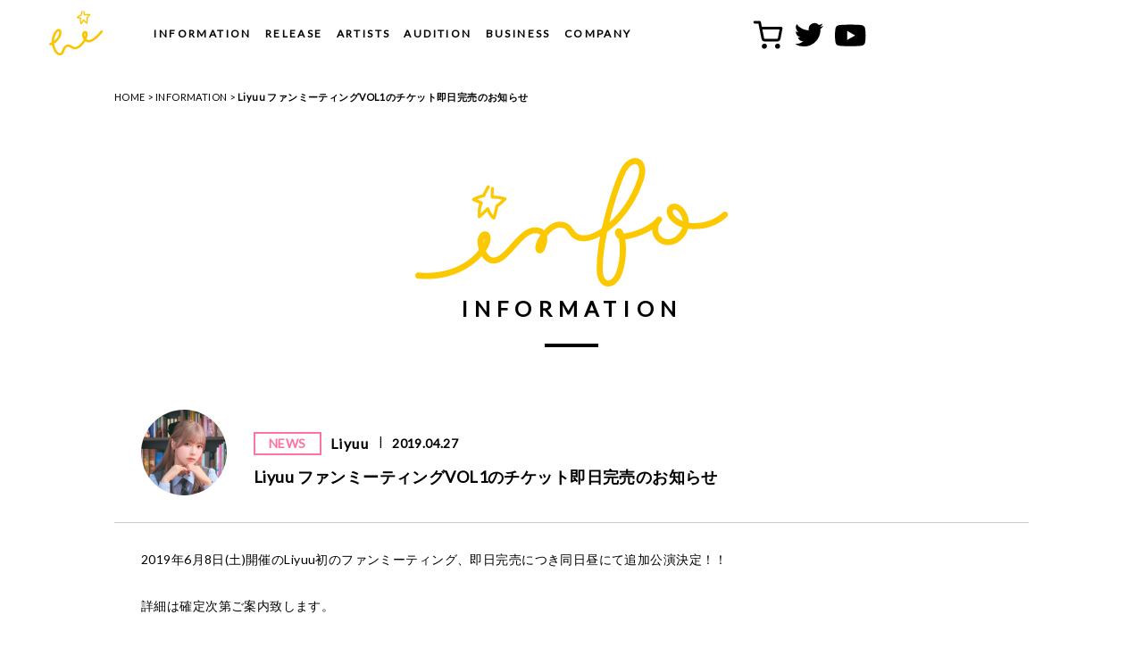

--- FILE ---
content_type: text/html; charset=UTF-8
request_url: https://www.horipro-international.com/information/post-323/
body_size: 50277
content:
<!DOCTYPE html>
<html lang="ja">
    <head>
        <meta charset="utf-8">
        <meta http-equiv="X-UA-Compatible" content="IE=edge">
        <meta name="viewport" content="width=device-width,initial-scale=1.0,user-scalable=no">
        <meta name="google-site-verification" content="Cid76qnxy_HcY51kLS88TPQl-ORzvMKgLEQesv_dfgw">
        <title>
                              Liyuu ファンミーティングVOL1のチケット即日完売のお知らせ ｜ ホリプロインターナショナル | HoriPro International Inc                    </title>
        <meta name="description" content="ホリプロインターナショナルは、「世界に通用するスペシャリストの創出」という企業理念のもと、世界規格で展開するタレント、アーティストの発掘・育成や、コンテンツを創出します。">
        <meta name="keywords" content="ホリプロ,ホリプロインターナショナル,artists,声優,大木貢祐,大橋彩香,OOPARTZ,木戸衣吹,京香,JUVENILE,タカハシヒロユキミツメ,田所あずさ,特蕾沙,DJ YURiA,巴奎依,中村瞳子,二ノ宮ゆい,畠山航輔,Machico,松永あかね,May'n,黎狱,和島あみ,KosukeOki,AyakaOhashi,IbukiKido,Kyoka,TakahashiHiroyuki-Mitsume,Azusa Tadokoro,Teresa,KeiTomoe,ToukoNakamura,YuiNinomiya,KousukeHatakeyama,AkaneMatsunaga,Liyuu,AmiWajima">
        <meta property="og:title" content="ホリプロインターナショナル | HoriPro International Inc">
        <meta property="og:description" content="ホリプロインターナショナルは、「世界に通用するスペシャリストの創出」という企業理念のもと、世界規格で展開するタレント、アーティストの発掘・育成や、コンテンツを創出します。">
        <meta property="og:url" content="https://www.horipro-international.com">
        <meta property="og:image" content="https://www.horipro-international.com/wp_horipro/wp-content/themes/horipro-international/assets/img/common/og.png">
        <meta name="twitter:card" content="summary_large_image">
        <meta name="twitter:title" content="ホリプロインターナショナル | HoriPro International Inc">
        <meta name="twitter:description" content="ホリプロインターナショナルは、「世界に通用するスペシャリストの創出」という企業理念のもと、世界規格で展開するタレント、アーティストの発掘・育成や、コンテンツを創出します。">
        <meta name="twitter:image" content="https://www.horipro-international.com/wp_horipro/wp-content/themes/horipro-international/assets/img/common/og.png">
        <!-- google tag manager-->
        <script src="/assets/js/gtm.js"></script>
        <!-- /google tag manager-->
        <link rel="shortcut icon" href="https://www.horipro-international.com/wp_horipro/wp-content/themes/horipro-international/assets/img/common/favicon.ico">
        <link href="https://fonts.googleapis.com/css?family=Lato" rel="stylesheet">
        <link rel="stylesheet" href="https://www.horipro-international.com/wp_horipro/wp-content/themes/horipro-international/assets/css/import.css">
        
        <!-- Remarketing tag-->
        <script type="text/javascript">
        (function () {
        var tagjs = document.createElement("script");
        var s = document.getElementsByTagName("script")[0];
        tagjs.async = true;
        tagjs.src = "//s.yjtag.jp/tag.js#site=anJkO5c,FR5htDd,ELdcYpS";
        s.parentNode.insertBefore(tagjs, s);
        }());
        </script>
        <noscript>
        <iframe src="//b.yjtag.jp/iframe?c=anJkO5c" width="1" height="1" frameborder="0" scrolling="no" marginheight="0" marginwidth="0"></iframe>
        </noscript>

        <meta name='robots' content='max-image-preview:large' />
<script type="text/javascript">
window._wpemojiSettings = {"baseUrl":"https:\/\/s.w.org\/images\/core\/emoji\/14.0.0\/72x72\/","ext":".png","svgUrl":"https:\/\/s.w.org\/images\/core\/emoji\/14.0.0\/svg\/","svgExt":".svg","source":{"concatemoji":"https:\/\/www.horipro-international.com\/wp_horipro\/wp-includes\/js\/wp-emoji-release.min.js?ver=6.1.9"}};
/*! This file is auto-generated */
!function(e,a,t){var n,r,o,i=a.createElement("canvas"),p=i.getContext&&i.getContext("2d");function s(e,t){var a=String.fromCharCode,e=(p.clearRect(0,0,i.width,i.height),p.fillText(a.apply(this,e),0,0),i.toDataURL());return p.clearRect(0,0,i.width,i.height),p.fillText(a.apply(this,t),0,0),e===i.toDataURL()}function c(e){var t=a.createElement("script");t.src=e,t.defer=t.type="text/javascript",a.getElementsByTagName("head")[0].appendChild(t)}for(o=Array("flag","emoji"),t.supports={everything:!0,everythingExceptFlag:!0},r=0;r<o.length;r++)t.supports[o[r]]=function(e){if(p&&p.fillText)switch(p.textBaseline="top",p.font="600 32px Arial",e){case"flag":return s([127987,65039,8205,9895,65039],[127987,65039,8203,9895,65039])?!1:!s([55356,56826,55356,56819],[55356,56826,8203,55356,56819])&&!s([55356,57332,56128,56423,56128,56418,56128,56421,56128,56430,56128,56423,56128,56447],[55356,57332,8203,56128,56423,8203,56128,56418,8203,56128,56421,8203,56128,56430,8203,56128,56423,8203,56128,56447]);case"emoji":return!s([129777,127995,8205,129778,127999],[129777,127995,8203,129778,127999])}return!1}(o[r]),t.supports.everything=t.supports.everything&&t.supports[o[r]],"flag"!==o[r]&&(t.supports.everythingExceptFlag=t.supports.everythingExceptFlag&&t.supports[o[r]]);t.supports.everythingExceptFlag=t.supports.everythingExceptFlag&&!t.supports.flag,t.DOMReady=!1,t.readyCallback=function(){t.DOMReady=!0},t.supports.everything||(n=function(){t.readyCallback()},a.addEventListener?(a.addEventListener("DOMContentLoaded",n,!1),e.addEventListener("load",n,!1)):(e.attachEvent("onload",n),a.attachEvent("onreadystatechange",function(){"complete"===a.readyState&&t.readyCallback()})),(e=t.source||{}).concatemoji?c(e.concatemoji):e.wpemoji&&e.twemoji&&(c(e.twemoji),c(e.wpemoji)))}(window,document,window._wpemojiSettings);
</script>
<style type="text/css">
img.wp-smiley,
img.emoji {
	display: inline !important;
	border: none !important;
	box-shadow: none !important;
	height: 1em !important;
	width: 1em !important;
	margin: 0 0.07em !important;
	vertical-align: -0.1em !important;
	background: none !important;
	padding: 0 !important;
}
</style>
	<link rel='stylesheet' id='wp-block-library-css' href='https://www.horipro-international.com/wp_horipro/wp-includes/css/dist/block-library/style.min.css?ver=6.1.9' type='text/css' media='all' />
<link rel='stylesheet' id='classic-theme-styles-css' href='https://www.horipro-international.com/wp_horipro/wp-includes/css/classic-themes.min.css?ver=1' type='text/css' media='all' />
<style id='global-styles-inline-css' type='text/css'>
body{--wp--preset--color--black: #000000;--wp--preset--color--cyan-bluish-gray: #abb8c3;--wp--preset--color--white: #ffffff;--wp--preset--color--pale-pink: #f78da7;--wp--preset--color--vivid-red: #cf2e2e;--wp--preset--color--luminous-vivid-orange: #ff6900;--wp--preset--color--luminous-vivid-amber: #fcb900;--wp--preset--color--light-green-cyan: #7bdcb5;--wp--preset--color--vivid-green-cyan: #00d084;--wp--preset--color--pale-cyan-blue: #8ed1fc;--wp--preset--color--vivid-cyan-blue: #0693e3;--wp--preset--color--vivid-purple: #9b51e0;--wp--preset--gradient--vivid-cyan-blue-to-vivid-purple: linear-gradient(135deg,rgba(6,147,227,1) 0%,rgb(155,81,224) 100%);--wp--preset--gradient--light-green-cyan-to-vivid-green-cyan: linear-gradient(135deg,rgb(122,220,180) 0%,rgb(0,208,130) 100%);--wp--preset--gradient--luminous-vivid-amber-to-luminous-vivid-orange: linear-gradient(135deg,rgba(252,185,0,1) 0%,rgba(255,105,0,1) 100%);--wp--preset--gradient--luminous-vivid-orange-to-vivid-red: linear-gradient(135deg,rgba(255,105,0,1) 0%,rgb(207,46,46) 100%);--wp--preset--gradient--very-light-gray-to-cyan-bluish-gray: linear-gradient(135deg,rgb(238,238,238) 0%,rgb(169,184,195) 100%);--wp--preset--gradient--cool-to-warm-spectrum: linear-gradient(135deg,rgb(74,234,220) 0%,rgb(151,120,209) 20%,rgb(207,42,186) 40%,rgb(238,44,130) 60%,rgb(251,105,98) 80%,rgb(254,248,76) 100%);--wp--preset--gradient--blush-light-purple: linear-gradient(135deg,rgb(255,206,236) 0%,rgb(152,150,240) 100%);--wp--preset--gradient--blush-bordeaux: linear-gradient(135deg,rgb(254,205,165) 0%,rgb(254,45,45) 50%,rgb(107,0,62) 100%);--wp--preset--gradient--luminous-dusk: linear-gradient(135deg,rgb(255,203,112) 0%,rgb(199,81,192) 50%,rgb(65,88,208) 100%);--wp--preset--gradient--pale-ocean: linear-gradient(135deg,rgb(255,245,203) 0%,rgb(182,227,212) 50%,rgb(51,167,181) 100%);--wp--preset--gradient--electric-grass: linear-gradient(135deg,rgb(202,248,128) 0%,rgb(113,206,126) 100%);--wp--preset--gradient--midnight: linear-gradient(135deg,rgb(2,3,129) 0%,rgb(40,116,252) 100%);--wp--preset--duotone--dark-grayscale: url('#wp-duotone-dark-grayscale');--wp--preset--duotone--grayscale: url('#wp-duotone-grayscale');--wp--preset--duotone--purple-yellow: url('#wp-duotone-purple-yellow');--wp--preset--duotone--blue-red: url('#wp-duotone-blue-red');--wp--preset--duotone--midnight: url('#wp-duotone-midnight');--wp--preset--duotone--magenta-yellow: url('#wp-duotone-magenta-yellow');--wp--preset--duotone--purple-green: url('#wp-duotone-purple-green');--wp--preset--duotone--blue-orange: url('#wp-duotone-blue-orange');--wp--preset--font-size--small: 13px;--wp--preset--font-size--medium: 20px;--wp--preset--font-size--large: 36px;--wp--preset--font-size--x-large: 42px;--wp--preset--spacing--20: 0.44rem;--wp--preset--spacing--30: 0.67rem;--wp--preset--spacing--40: 1rem;--wp--preset--spacing--50: 1.5rem;--wp--preset--spacing--60: 2.25rem;--wp--preset--spacing--70: 3.38rem;--wp--preset--spacing--80: 5.06rem;}:where(.is-layout-flex){gap: 0.5em;}body .is-layout-flow > .alignleft{float: left;margin-inline-start: 0;margin-inline-end: 2em;}body .is-layout-flow > .alignright{float: right;margin-inline-start: 2em;margin-inline-end: 0;}body .is-layout-flow > .aligncenter{margin-left: auto !important;margin-right: auto !important;}body .is-layout-constrained > .alignleft{float: left;margin-inline-start: 0;margin-inline-end: 2em;}body .is-layout-constrained > .alignright{float: right;margin-inline-start: 2em;margin-inline-end: 0;}body .is-layout-constrained > .aligncenter{margin-left: auto !important;margin-right: auto !important;}body .is-layout-constrained > :where(:not(.alignleft):not(.alignright):not(.alignfull)){max-width: var(--wp--style--global--content-size);margin-left: auto !important;margin-right: auto !important;}body .is-layout-constrained > .alignwide{max-width: var(--wp--style--global--wide-size);}body .is-layout-flex{display: flex;}body .is-layout-flex{flex-wrap: wrap;align-items: center;}body .is-layout-flex > *{margin: 0;}:where(.wp-block-columns.is-layout-flex){gap: 2em;}.has-black-color{color: var(--wp--preset--color--black) !important;}.has-cyan-bluish-gray-color{color: var(--wp--preset--color--cyan-bluish-gray) !important;}.has-white-color{color: var(--wp--preset--color--white) !important;}.has-pale-pink-color{color: var(--wp--preset--color--pale-pink) !important;}.has-vivid-red-color{color: var(--wp--preset--color--vivid-red) !important;}.has-luminous-vivid-orange-color{color: var(--wp--preset--color--luminous-vivid-orange) !important;}.has-luminous-vivid-amber-color{color: var(--wp--preset--color--luminous-vivid-amber) !important;}.has-light-green-cyan-color{color: var(--wp--preset--color--light-green-cyan) !important;}.has-vivid-green-cyan-color{color: var(--wp--preset--color--vivid-green-cyan) !important;}.has-pale-cyan-blue-color{color: var(--wp--preset--color--pale-cyan-blue) !important;}.has-vivid-cyan-blue-color{color: var(--wp--preset--color--vivid-cyan-blue) !important;}.has-vivid-purple-color{color: var(--wp--preset--color--vivid-purple) !important;}.has-black-background-color{background-color: var(--wp--preset--color--black) !important;}.has-cyan-bluish-gray-background-color{background-color: var(--wp--preset--color--cyan-bluish-gray) !important;}.has-white-background-color{background-color: var(--wp--preset--color--white) !important;}.has-pale-pink-background-color{background-color: var(--wp--preset--color--pale-pink) !important;}.has-vivid-red-background-color{background-color: var(--wp--preset--color--vivid-red) !important;}.has-luminous-vivid-orange-background-color{background-color: var(--wp--preset--color--luminous-vivid-orange) !important;}.has-luminous-vivid-amber-background-color{background-color: var(--wp--preset--color--luminous-vivid-amber) !important;}.has-light-green-cyan-background-color{background-color: var(--wp--preset--color--light-green-cyan) !important;}.has-vivid-green-cyan-background-color{background-color: var(--wp--preset--color--vivid-green-cyan) !important;}.has-pale-cyan-blue-background-color{background-color: var(--wp--preset--color--pale-cyan-blue) !important;}.has-vivid-cyan-blue-background-color{background-color: var(--wp--preset--color--vivid-cyan-blue) !important;}.has-vivid-purple-background-color{background-color: var(--wp--preset--color--vivid-purple) !important;}.has-black-border-color{border-color: var(--wp--preset--color--black) !important;}.has-cyan-bluish-gray-border-color{border-color: var(--wp--preset--color--cyan-bluish-gray) !important;}.has-white-border-color{border-color: var(--wp--preset--color--white) !important;}.has-pale-pink-border-color{border-color: var(--wp--preset--color--pale-pink) !important;}.has-vivid-red-border-color{border-color: var(--wp--preset--color--vivid-red) !important;}.has-luminous-vivid-orange-border-color{border-color: var(--wp--preset--color--luminous-vivid-orange) !important;}.has-luminous-vivid-amber-border-color{border-color: var(--wp--preset--color--luminous-vivid-amber) !important;}.has-light-green-cyan-border-color{border-color: var(--wp--preset--color--light-green-cyan) !important;}.has-vivid-green-cyan-border-color{border-color: var(--wp--preset--color--vivid-green-cyan) !important;}.has-pale-cyan-blue-border-color{border-color: var(--wp--preset--color--pale-cyan-blue) !important;}.has-vivid-cyan-blue-border-color{border-color: var(--wp--preset--color--vivid-cyan-blue) !important;}.has-vivid-purple-border-color{border-color: var(--wp--preset--color--vivid-purple) !important;}.has-vivid-cyan-blue-to-vivid-purple-gradient-background{background: var(--wp--preset--gradient--vivid-cyan-blue-to-vivid-purple) !important;}.has-light-green-cyan-to-vivid-green-cyan-gradient-background{background: var(--wp--preset--gradient--light-green-cyan-to-vivid-green-cyan) !important;}.has-luminous-vivid-amber-to-luminous-vivid-orange-gradient-background{background: var(--wp--preset--gradient--luminous-vivid-amber-to-luminous-vivid-orange) !important;}.has-luminous-vivid-orange-to-vivid-red-gradient-background{background: var(--wp--preset--gradient--luminous-vivid-orange-to-vivid-red) !important;}.has-very-light-gray-to-cyan-bluish-gray-gradient-background{background: var(--wp--preset--gradient--very-light-gray-to-cyan-bluish-gray) !important;}.has-cool-to-warm-spectrum-gradient-background{background: var(--wp--preset--gradient--cool-to-warm-spectrum) !important;}.has-blush-light-purple-gradient-background{background: var(--wp--preset--gradient--blush-light-purple) !important;}.has-blush-bordeaux-gradient-background{background: var(--wp--preset--gradient--blush-bordeaux) !important;}.has-luminous-dusk-gradient-background{background: var(--wp--preset--gradient--luminous-dusk) !important;}.has-pale-ocean-gradient-background{background: var(--wp--preset--gradient--pale-ocean) !important;}.has-electric-grass-gradient-background{background: var(--wp--preset--gradient--electric-grass) !important;}.has-midnight-gradient-background{background: var(--wp--preset--gradient--midnight) !important;}.has-small-font-size{font-size: var(--wp--preset--font-size--small) !important;}.has-medium-font-size{font-size: var(--wp--preset--font-size--medium) !important;}.has-large-font-size{font-size: var(--wp--preset--font-size--large) !important;}.has-x-large-font-size{font-size: var(--wp--preset--font-size--x-large) !important;}
.wp-block-navigation a:where(:not(.wp-element-button)){color: inherit;}
:where(.wp-block-columns.is-layout-flex){gap: 2em;}
.wp-block-pullquote{font-size: 1.5em;line-height: 1.6;}
</style>
<link rel='stylesheet' id='wp-pagenavi-css' href='https://www.horipro-international.com/wp_horipro/wp-content/plugins/wp-pagenavi/pagenavi-css.css?ver=2.70' type='text/css' media='all' />
<link rel="https://api.w.org/" href="https://www.horipro-international.com/wp-json/" /><link rel="alternate" type="application/json" href="https://www.horipro-international.com/wp-json/wp/v2/cpt_info/323" /><link rel="EditURI" type="application/rsd+xml" title="RSD" href="https://www.horipro-international.com/wp_horipro/xmlrpc.php?rsd" />
<link rel="wlwmanifest" type="application/wlwmanifest+xml" href="https://www.horipro-international.com/wp_horipro/wp-includes/wlwmanifest.xml" />
<meta name="generator" content="WordPress 6.1.9" />
<link rel="canonical" href="https://www.horipro-international.com/information/post-323/" />
<link rel='shortlink' href='https://www.horipro-international.com/?p=323' />
<link rel="alternate" type="application/json+oembed" href="https://www.horipro-international.com/wp-json/oembed/1.0/embed?url=https%3A%2F%2Fwww.horipro-international.com%2Finformation%2Fpost-323%2F" />
<link rel="alternate" type="text/xml+oembed" href="https://www.horipro-international.com/wp-json/oembed/1.0/embed?url=https%3A%2F%2Fwww.horipro-international.com%2Finformation%2Fpost-323%2F&#038;format=xml" />
    </head>
        <body class="cpt_info-template-default single single-cpt_info postid-323 secondPage pageInformation pageRelease pageFaq">
    
    

    <div id="app">
    <div class="-translate" id="google_translate_element"></div>
    <div class="display-sp">
        <button class="hamburger hamburger--stand" type="button"><span class="hamburger-box"><span class="hamburger-inner"></span></span></button>
        <div class="gnav_sp animated display_no" id="animation">
            <div class="gnav_wrap">
                <ul class="gnav_list">
                    <li class="gnav_list_item gnav_list_item_home"><a class="gnav_item_link underline notranslate" href="https://www.horipro-international.com/">HOME</a></li>
                    <li class="gnav_list_item gnav_list_item_home"><a class="gnav_item_link underline notranslate" href="https://www.horipro-international.com/information/">INFORMATION</a></li>
                    <li class="gnav_list_item gnav_list_item_home"><a class="gnav_item_link underline notranslate" href="https://www.horipro-international.com/release/">RELEASE</a></li>
                    <li class="gnav_list_item gnav_list_item_home"><a class="gnav_item_link underline notranslate" href="https://www.horipro-international.com/artist/">ARTISTS</a></li>
                    <li class="gnav_list_item gnav_list_item_home"><a class="gnav_item_link underline notranslate" href="https://www.horipro-international.com/audition/">AUDITION</a></li>
                    <li class="gnav_list_item gnav_list_item_home">
                      <span class="gnav_item_link underline notranslate has-child"><span>BUSINESS</span>
                        <ul class="gnav_sublist">
                          <li class="gnav_sublist_item"> <a class="gnav_item_link underline notranslate" href="https://www.horipro-international.com/business/">OUR BUSINESS</a></li>
                          <li class="gnav_sublist_item"><a class="gnav_item_link underline notranslate" href="https://www.horipro-international.com/business/interview/">CEO INTERVIEW</a></li>
                        </ul>
                      </span>
                    </li>
                    <li class="gnav_list_item gnav_list_item_home"><a class="gnav_item_link underline notranslate" href="https://www.horipro-international.com/company/">COMPANY</a></li>
                    <li class="gnav_list_item gnav_list_item_logo">
                        <a class="gnav_item_link" href="https://www.horipro-international.com/">
<!-- Generator: Adobe Illustrator 22.1.0, SVG Export Plug-In  -->
<svg version="1.1"
	 xmlns="http://www.w3.org/2000/svg" xmlns:xlink="http://www.w3.org/1999/xlink" xmlns:a="http://ns.adobe.com/AdobeSVGViewerExtensions/3.0/"
	 x="0px" y="0px" viewBox="0 0 340.2 283.5" style="enable-background:new 0 0 340.2 283.5;"
	 xml:space="preserve">
	<style type="text/css">
		.hi_logo{fill:#FBC200;}
	</style>
	<defs></defs>
	<g>
		<path class="hi_logo" d="M203.3,86.5c-0.2,0-0.5,0-0.7-0.1c-1.3-0.2-2.3-1.2-2.8-2.4c-0.3-0.8-6-18-3.3-33.8l-17.8-3.2
			c-1.4-0.3-2.5-1.3-2.9-2.7c-0.4-1.4,0.1-2.8,1.2-3.7c2.6-2.1,14.7-11.8,22.5-14.6c1.3-5,4.5-17.7,6.9-23.6c0.7-1.9,2.9-2.8,4.7-2
			c1.9,0.7,2.8,2.9,2,4.7c-2.7,6.7-7,24.2-7,24.4c-0.4,1.4-1.5,2.5-3.1,3c-2.7,0.9-9.2,4.5-15,8.7l13.4,2.5c1,0.2,1.9,0.8,2.4,1.6
			c0.5,0.9,0.7,1.9,0.4,2.9c-2.4,9-1,19.7,0.5,26.5c5.5-7.8,11.9-18.1,12-18.2c0.7-1.1,1.8-1.7,3.1-1.7c0,0,0,0,0,0
			c1.3,0,2.4,0.7,3.1,1.7c4.8,7.6,9.6,12.3,12.8,14.9c0.5,0.4,0.9,0.7,1.4,1.1c1.2-15.7,0.2-25.4,0.2-25.5c-0.1-1.1,0.3-2.1,1-2.9
			c5.9-6.2,10.4-12.2,13.1-16.2c-14.9-0.2-25.3,2.8-25.4,2.8c-0.9,0.3-1.9,0.2-2.8-0.3c-0.9-0.5-1.5-1.3-1.7-2.2
			c-3.1-11.1-4.3-21.9-4.4-22.4c-0.2-2,1.2-3.8,3.2-4c2-0.2,3.8,1.2,4,3.2c0,0.1,1,8.6,3.3,17.9c5.5-1.2,16.7-2.9,30.5-1.9
			c1.2,0.1,2.4,0.8,2.9,1.9c0.6,1.1,0.6,2.4,0,3.5c-0.2,0.4-6,10.6-16.4,21.6c0.3,4.1,0.8,15.2-0.9,31c-0.1,1.1-0.8,2.2-1.7,2.7
			c-1,0.6-2.2,0.7-3.2,0.3c-0.4-0.2-9.4-3.9-18.9-16.9c-3.6,5.8-9.8,15.2-14,20.2C205.4,86,204.4,86.5,203.3,86.5z"/>
		<path class="hi_logo" d="M68.6,283.5c-5,0-10-1.3-14.8-4c-15-8.2-26.9-28.4-34.7-58.4c-0.4-1.6-0.8-3.3-1.1-5c-2.8,1.2-5.6,2.2-8.6,3.2
			c-3.8,1.2-7.8-0.9-9-4.6c-1.2-3.8,0.9-7.8,4.6-9c4-1.3,7.8-2.8,11.3-4.5c-0.5-13.1,1.5-26.9,5.9-40.3c6-18.2,15.6-33.2,25.8-40.2
			c7.6-5.2,15.6-5.7,21.8-1.3c4.2,3,10.8,10.4,8.3,27c-2.1,13.3-9.6,28.2-20.6,41c-5.8,6.8-14.4,15-26.2,22c0.4,2.8,0.9,5.5,1.6,8.2
			c8.9,34.8,21.2,45.9,27.7,49.5c4.2,2.3,8.4,2.8,12.5,1.5c4.2-1.4,6.6-8.3,9.4-16.3c4.4-12.5,9.8-28.1,26.9-34.9
			c15.8-6.3,26.6,0.5,35.2,6c8.8,5.5,15.7,9.9,28.6,5.5c13-4.4,26.4-15.5,37.7-31.4c3.4-4.8,6.5-9.8,9.1-14.9
			c-5.1-7.6-7.9-15.8-9.1-20.7c-3.9-14.9,1.3-25.3,7.5-30.1c5.3-4.1,11.8-4.7,17.1-1.7c3.5,2,6.1,5.3,7.6,9.7c1.4,4.1,1.7,9,1.1,14.6
			c-0.9,8-3.5,16.9-7.3,26c4.1,3.6,8,5,10.3,5.4c8.1,1.7,18.1-1.1,29.6-8.3c14.9-9.4,32-26,50.8-49.4c2.5-3.1,7-3.6,10-1.1
			c3.1,2.5,3.6,7,1.1,10c-19.8,24.6-38.1,42.3-54.4,52.5c-14.8,9.3-28.3,12.7-40.2,10.2c-5.4-1.1-9.9-3.4-13.8-6.2
			c-2.4,4.2-5,8.3-7.8,12.2c-13,18.2-28.9,31.2-44.7,36.6c-19.3,6.5-31.2-1-40.7-7c-8.7-5.5-13.7-8.2-22.4-4.8
			c-11.1,4.4-14.8,15.1-18.7,26.3c-3.7,10.6-7.5,21.5-18.4,25.1C74.6,283,71.6,283.5,68.6,283.5z M60.3,130.6c-1.3,0-2.9,0.9-4.2,1.8
			c-5.7,3.9-14.4,14.9-20.3,32.9c-3,9.1-4.7,18.4-5.2,27.4c6.9-5,12.2-10.2,16.1-14.7c9.2-10.7,15.6-23.3,17.3-33.9
			c1-6.4,0.1-11.4-2.4-13.1C61.2,130.7,60.8,130.6,60.3,130.6z M228.3,142.5c-0.2,0-1,0.2-1.9,1.1c-2.2,2.2-3.8,7.3-1.9,14.7
			c0.7,2.7,1.5,5.2,2.4,7.4c1.4-4.5,2.4-8.9,2.9-12.9C230.8,145.2,228.8,142.6,228.3,142.5C228.4,142.5,228.4,142.5,228.3,142.5z"/>
	</g>
</svg>
</a>
                    </li>
                </ul>
            </div>
        </div>
    </div>
    <div class="display-pc">
        <div class="gnav_pc animated" id="animation">
            <div class="gnav_wrap">
                <ul class="gnav_list">
                    <li class="gnav_list_item gnav_list_item_logo">
                        <a class="gnav_item_link" href="https://www.horipro-international.com/">
<!-- Generator: Adobe Illustrator 22.1.0, SVG Export Plug-In  -->
<svg version="1.1"
	 xmlns="http://www.w3.org/2000/svg" xmlns:xlink="http://www.w3.org/1999/xlink" xmlns:a="http://ns.adobe.com/AdobeSVGViewerExtensions/3.0/"
	 x="0px" y="0px" viewBox="0 0 340.2 283.5" style="enable-background:new 0 0 340.2 283.5;"
	 xml:space="preserve">
	<style type="text/css">
		.hi_logo{fill:#FBC200;}
	</style>
	<defs>
	</defs>
	<g>
		<path class="hi_logo" d="M203.3,86.5c-0.2,0-0.5,0-0.7-0.1c-1.3-0.2-2.3-1.2-2.8-2.4c-0.3-0.8-6-18-3.3-33.8l-17.8-3.2
			c-1.4-0.3-2.5-1.3-2.9-2.7c-0.4-1.4,0.1-2.8,1.2-3.7c2.6-2.1,14.7-11.8,22.5-14.6c1.3-5,4.5-17.7,6.9-23.6c0.7-1.9,2.9-2.8,4.7-2
			c1.9,0.7,2.8,2.9,2,4.7c-2.7,6.7-7,24.2-7,24.4c-0.4,1.4-1.5,2.5-3.1,3c-2.7,0.9-9.2,4.5-15,8.7l13.4,2.5c1,0.2,1.9,0.8,2.4,1.6
			c0.5,0.9,0.7,1.9,0.4,2.9c-2.4,9-1,19.7,0.5,26.5c5.5-7.8,11.9-18.1,12-18.2c0.7-1.1,1.8-1.7,3.1-1.7c0,0,0,0,0,0
			c1.3,0,2.4,0.7,3.1,1.7c4.8,7.6,9.6,12.3,12.8,14.9c0.5,0.4,0.9,0.7,1.4,1.1c1.2-15.7,0.2-25.4,0.2-25.5c-0.1-1.1,0.3-2.1,1-2.9
			c5.9-6.2,10.4-12.2,13.1-16.2c-14.9-0.2-25.3,2.8-25.4,2.8c-0.9,0.3-1.9,0.2-2.8-0.3c-0.9-0.5-1.5-1.3-1.7-2.2
			c-3.1-11.1-4.3-21.9-4.4-22.4c-0.2-2,1.2-3.8,3.2-4c2-0.2,3.8,1.2,4,3.2c0,0.1,1,8.6,3.3,17.9c5.5-1.2,16.7-2.9,30.5-1.9
			c1.2,0.1,2.4,0.8,2.9,1.9c0.6,1.1,0.6,2.4,0,3.5c-0.2,0.4-6,10.6-16.4,21.6c0.3,4.1,0.8,15.2-0.9,31c-0.1,1.1-0.8,2.2-1.7,2.7
			c-1,0.6-2.2,0.7-3.2,0.3c-0.4-0.2-9.4-3.9-18.9-16.9c-3.6,5.8-9.8,15.2-14,20.2C205.4,86,204.4,86.5,203.3,86.5z"/>
		<path class="hi_logo" d="M68.6,283.5c-5,0-10-1.3-14.8-4c-15-8.2-26.9-28.4-34.7-58.4c-0.4-1.6-0.8-3.3-1.1-5c-2.8,1.2-5.6,2.2-8.6,3.2
			c-3.8,1.2-7.8-0.9-9-4.6c-1.2-3.8,0.9-7.8,4.6-9c4-1.3,7.8-2.8,11.3-4.5c-0.5-13.1,1.5-26.9,5.9-40.3c6-18.2,15.6-33.2,25.8-40.2
			c7.6-5.2,15.6-5.7,21.8-1.3c4.2,3,10.8,10.4,8.3,27c-2.1,13.3-9.6,28.2-20.6,41c-5.8,6.8-14.4,15-26.2,22c0.4,2.8,0.9,5.5,1.6,8.2
			c8.9,34.8,21.2,45.9,27.7,49.5c4.2,2.3,8.4,2.8,12.5,1.5c4.2-1.4,6.6-8.3,9.4-16.3c4.4-12.5,9.8-28.1,26.9-34.9
			c15.8-6.3,26.6,0.5,35.2,6c8.8,5.5,15.7,9.9,28.6,5.5c13-4.4,26.4-15.5,37.7-31.4c3.4-4.8,6.5-9.8,9.1-14.9
			c-5.1-7.6-7.9-15.8-9.1-20.7c-3.9-14.9,1.3-25.3,7.5-30.1c5.3-4.1,11.8-4.7,17.1-1.7c3.5,2,6.1,5.3,7.6,9.7c1.4,4.1,1.7,9,1.1,14.6
			c-0.9,8-3.5,16.9-7.3,26c4.1,3.6,8,5,10.3,5.4c8.1,1.7,18.1-1.1,29.6-8.3c14.9-9.4,32-26,50.8-49.4c2.5-3.1,7-3.6,10-1.1
			c3.1,2.5,3.6,7,1.1,10c-19.8,24.6-38.1,42.3-54.4,52.5c-14.8,9.3-28.3,12.7-40.2,10.2c-5.4-1.1-9.9-3.4-13.8-6.2
			c-2.4,4.2-5,8.3-7.8,12.2c-13,18.2-28.9,31.2-44.7,36.6c-19.3,6.5-31.2-1-40.7-7c-8.7-5.5-13.7-8.2-22.4-4.8
			c-11.1,4.4-14.8,15.1-18.7,26.3c-3.7,10.6-7.5,21.5-18.4,25.1C74.6,283,71.6,283.5,68.6,283.5z M60.3,130.6c-1.3,0-2.9,0.9-4.2,1.8
			c-5.7,3.9-14.4,14.9-20.3,32.9c-3,9.1-4.7,18.4-5.2,27.4c6.9-5,12.2-10.2,16.1-14.7c9.2-10.7,15.6-23.3,17.3-33.9
			c1-6.4,0.1-11.4-2.4-13.1C61.2,130.7,60.8,130.6,60.3,130.6z M228.3,142.5c-0.2,0-1,0.2-1.9,1.1c-2.2,2.2-3.8,7.3-1.9,14.7
			c0.7,2.7,1.5,5.2,2.4,7.4c1.4-4.5,2.4-8.9,2.9-12.9C230.8,145.2,228.8,142.6,228.3,142.5C228.4,142.5,228.4,142.5,228.3,142.5z"/>
	</g>
</svg>
</a>
                    </li>
                    <li class="gnav_list_item gnav_list_item_info"><a class="gnav_item_link underline non-scroll notranslate" href="https://www.horipro-international.com/information/">INFORMATION</a></li>
                    <li class="gnav_list_item gnav_list_item_release"><a class="gnav_item_link underline non-scroll notranslate" href="https://www.horipro-international.com/release/">RELEASE</a></li>
                    <li class="gnav_list_item gnav_list_item_artists"><a class="gnav_item_link underline notranslate" href="https://www.horipro-international.com/artist/">ARTISTS</a></li>
                    <li class="gnav_list_item gnav_list_item_artists"><a class="gnav_item_link underline notranslate" href="https://www.horipro-international.com/audition/">AUDITION</a></li>
                    <li class="gnav_list_item gnav_list_item_home">
                      <span class="gnav_item_link underline notranslate has-child"><span>BUSINESS</span>
                        <ul class="gnav_sublist">
                          <li class="gnav_sublist_item"> <a class="gnav_item_link underline notranslate" href="https://www.horipro-international.com/business/">OUR BUSINESS</a></li>
                          <li class="gnav_sublist_item"><a class="gnav_item_link underline notranslate" href="https://www.horipro-international.com/business/interview/">CEO INTERVIEW</a></li>
                        </ul>
                      </span>
                    </li>
                    <li class="gnav_list_item gnav_list_item_company"><a class="gnav_item_link underline notranslate" href="https://www.horipro-international.com/company/">COMPANY</a></li>
                </ul>
                <ul class="gnav__sns">
                  <li class="sns__item">
                      <a class="sns__link" href="https://ec.horipro-international.com" target="_blank">
                          <svg xmlns="http://www.w3.org/2000/svg" width="36" height="36" viewBox="0 0 36 36">
                              <defs>
                                <style>
                                  .icon-1, .icon-2 {
                                    fill: none;
                                  }

                                  .icon-2 {
                                    stroke: #000;
                                    stroke-linecap: round;
                                    stroke-linejoin: round;
                                    stroke-width: 3px;
                                  }
                                </style>
                             </defs>
                            <g id="グループ_342" data-name="グループ 342" transform="translate(-505 2458)">
                            <rect id="長方形_1803" data-name="長方形 1803" class="icon-1" width="36" height="36" transform="translate(505 -2458)"/>
                            <g id="Icon_feather-shopping-cart" data-name="Icon feather-shopping-cart" transform="translate(508.221 -2454.107)">
                            <path id="パス_746" data-name="パス 746" class="icon-2" d="M14.687,31.344A1.344,1.344,0,1,1,13.344,30,1.344,1.344,0,0,1,14.687,31.344Z" transform="translate(-2.595 -4.473)"/>
                            <path id="パス_747" data-name="パス 747" class="icon-2" d="M31.187,31.344A1.344,1.344,0,1,1,29.844,30,1.344,1.344,0,0,1,31.187,31.344Z" transform="translate(-4.316 -4.473)"/>
                            <path id="パス_748" data-name="パス 748" class="icon-2" d="M1.5,1.5H6.874l3.6,17.99a2.687,2.687,0,0,0,2.687,2.163H26.221a2.687,2.687,0,0,0,2.687-2.163l2.15-11.272H8.218" transform="translate(-1.5 -1.5)"/>
                            </g>
                            </g>
                        </svg>
                    </a>
                </li>
                <li class="sns__item">
                    <a class="sns__link" href="https://twitter.com/hpint_official" target="_blank">
                        <svg xmlns="http://www.w3.org/2000/svg" width="36" height="36" viewBox="0 0 36 36">
                          <defs>
                            <style>
                              .icon-1 {
                                fill: none;
                              }
                            </style>
                          </defs>
                          <g id="グループ_343" data-name="グループ 343" transform="translate(-565 2458)">
                            <rect id="長方形_1804" data-name="長方形 1804" class="icon-1" width="36" height="36" transform="translate(565 -2458)"/>
                            <path id="Icon_awesome-twitter" data-name="Icon awesome-twitter" d="M28.93,9.907c.02.286.02.573.02.859,0,8.736-6.649,18.8-18.8,18.8A18.675,18.675,0,0,1,0,26.6a13.671,13.671,0,0,0,1.6.082,13.235,13.235,0,0,0,8.2-2.823,6.62,6.62,0,0,1-6.179-4.583,8.334,8.334,0,0,0,1.248.1,6.989,6.989,0,0,0,1.739-.225,6.609,6.609,0,0,1-5.3-6.486v-.082a6.655,6.655,0,0,0,2.987.839A6.618,6.618,0,0,1,2.251,4.588,18.785,18.785,0,0,0,15.877,11.5a7.46,7.46,0,0,1-.164-1.514A6.615,6.615,0,0,1,27.15,5.468a13.011,13.011,0,0,0,4.194-1.6,6.591,6.591,0,0,1-2.905,3.642,13.248,13.248,0,0,0,3.806-1.023A14.206,14.206,0,0,1,28.93,9.907Z" transform="translate(566.878 -2456.475)"/>
                          </g>
                        </svg>
                     </a>
                  </li>
                  <li class="sns__item">
                      <a class="sns__link" href="https://www.youtube.com/user/horiprochannel" target="_blank">
                          <svg xmlns="http://www.w3.org/2000/svg" width="36" height="36" viewBox="0 0 36 36">
                              <defs>
                                <style>
                                  .icon-1 {
                                    fill: none;
                                  }
                                </style>
                              </defs>
                              <g id="グループ_344" data-name="グループ 344" transform="translate(-620 2458)">
                                <rect id="長方形_1805" data-name="長方形 1805" class="icon-1" width="36" height="36" transform="translate(620 -2458)"/>
                                <path id="Icon_awesome-youtube" data-name="Icon awesome-youtube" d="M34.726,8.284a4.322,4.322,0,0,0-3.041-3.061C29,4.5,18.247,4.5,18.247,4.5S7.492,4.5,4.81,5.223A4.322,4.322,0,0,0,1.769,8.284a45.336,45.336,0,0,0-.719,8.332,45.336,45.336,0,0,0,.719,8.332A4.257,4.257,0,0,0,4.81,27.96c2.682.723,13.438.723,13.438.723s10.755,0,13.438-.723a4.257,4.257,0,0,0,3.041-3.012,45.336,45.336,0,0,0,.719-8.332,45.336,45.336,0,0,0-.719-8.332Zm-20,13.446V11.5l8.989,5.114L14.73,21.73Z" transform="translate(619.954 -2455.917)"/>
                              </g>
                          </svg>
                      </a>
                  </li>
                </ul>
            </div>
        </div>
    </div>
<div class="content">
  <div class="content_wrap">
  <div class="content_inner">
          <ul class="breadcrumb">
            <li class="breadcrumb_item"><a class="underline notranslate" href="https://www.horipro-international.com/">HOME</a></li>
            <li class="breadcrumb_item"><a class="underline notranslate" href="https://www.horipro-international.com/information/">INFORMATION</a></li>
            <li class="breadcrumb_item">Liyuu ファンミーティングVOL1のチケット即日完売のお知らせ</li>
          </ul>
<section class="sec sec_info sec_top" id="information">
  <div class="sec_title_wrap">
  <p class="sec_title _info"><svg version="1.1"
xmlns="http://www.w3.org/2000/svg" xmlns:xlink="http://www.w3.org/1999/xlink" xmlns:a="http://ns.adobe.com/AdobeSVGViewerExtensions/3.0/"
x="0px" y="0px" viewBox="0 0 351.3 144.3" style="enable-background:new 0 0 351.3 144.3;"
xml:space="preserve">
<defs>
</defs>
<g>
<path class="title_path" d="M88.4,69.2c-0.3,0-0.7-0.1-1-0.3c-0.2-0.1-3.7-2.5-6.6-8.9c-2.1,2.2-5.6,5.6-7.8,7.3c-0.5,0.4-1.1,0.5-1.7,0.2
c-0.6-0.2-1-0.8-1-1.4c0-0.4-0.9-8.3,1.7-14.9l-7.3-3c-0.6-0.3-1-0.8-1-1.5c0-0.7,0.3-1.3,0.9-1.6c1.3-0.7,7.4-3.7,11-4.2
c1-2.1,3.6-7.2,5.1-9.5c0.5-0.8,1.6-1,2.4-0.5c0.8,0.5,1,1.6,0.5,2.4c-1.8,2.7-5.3,9.9-5.3,10c-0.3,0.6-1,1-1.6,1
c-1.2-0.1-4.2,1-7.1,2.3l5.4,2.2c0.4,0.2,0.8,0.5,0.9,1c0.2,0.4,0.1,0.9-0.1,1.4c-1.8,3.6-2.2,8.2-2.2,11.2
c3.1-2.8,6.7-6.6,6.7-6.6c0.4-0.4,1-0.6,1.6-0.5c0.6,0.1,1.1,0.5,1.2,1.1c1.4,4,3.2,6.5,4.5,8.1c1.9-6.5,2.4-10.8,2.4-10.8
c0.1-0.5,0.3-0.9,0.7-1.2c3-2,5.5-4.2,7-5.7c-6.3-1.4-11-1.1-11-1.1c-0.4,0-0.9-0.1-1.2-0.4c-0.3-0.3-0.5-0.7-0.6-1.2
c-0.3-5.1,0.2-9.9,0.2-10.1c0.1-0.9,0.9-1.6,1.9-1.5c0.9,0.1,1.6,0.9,1.5,1.9c0,0-0.4,3.7-0.3,7.9c2.5,0,7.5,0.3,13.3,2
c0.6,0.2,1,0.6,1.2,1.2c0.2,0.6,0,1.2-0.4,1.6c-0.1,0.2-3.6,4-9.1,7.8C93,56.6,92.2,61.4,90,68c-0.2,0.5-0.6,0.9-1.1,1.1
C88.8,69.2,88.6,69.2,88.4,69.2z"/>
<g>
<path class="title_path" d="M216.9,144.3c-0.6,0-1.1,0-1.6-0.1c-6.4-1-10.8-7.5-11.2-16.4c-0.5-12.3,1.2-26.6,3.7-39.8
c-6.7,3.6-12.9,5.5-17.9,5.5c0,0,0,0-0.1,0c-10.7,0-14.5-5.2-17.5-9.4c-2.6-3.6-4.3-5.9-10.2-5.9c-0.1,0-0.1,0-0.2,0
c-3.3,0-7.5,2.6-11.6,7c-0.7,0.8-1.4,1.6-2.1,2.4c1.2,6.6-2.2,14-3,15.7c-1.8,3.6-4.8,4.3-6.9,3.4c-1.2-0.5-5-2.8-2.3-11.2
c0.8-2.5,2.4-5.7,4.7-9c-1.1-1.3-3.2-2-6.3-1.9c-6.9,0.1-14.4,8.4-21.7,16.5c-8.1,9-15.8,17.5-24.6,17.5c-0.1,0-0.2,0-0.4,0
c0,0,0,0,0,0c-4.1-0.2-7.8-2.1-10.9-5.7c-0.7-0.8-1.4-1.8-2-2.8c-3.3,3.8-7.5,7.5-12.3,10.9c-11.3,7.9-30.7,16.9-59.4,14.4
c-1.9-0.2-3.3-1.8-3.1-3.7c0.2-1.9,1.8-3.3,3.7-3.1c26.6,2.3,44.5-5.9,54.9-13.2c5.5-3.9,9.9-8.2,13-12.2
c-1.3-4.1-1.9-8.2-1.5-11.2c0.5-4.3,2.9-7.9,6.1-9.2c2.1-0.8,4.3-0.5,6,0.9c1.6,1.4,3.3,4.3,2,10.5c-0.6,2.7-2.2,6.3-4.8,10.1
c0.7,1.5,1.6,3,2.6,4.2c1.8,2.1,3.8,3.2,5.9,3.3c0.1,0,0.1,0,0.2,0c5.8,0,12.8-7.7,19.5-15.2c8.2-9.1,16.8-18.6,26.6-18.7
c4.6-0.1,8.2,1,10.6,3.3c4.8-5.3,10.9-9.6,17-9.7c9.6-0.1,13.1,4.8,16,8.7c2.7,3.7,4.8,6.6,12,6.6c0,0,0,0,0.1,0
c4.9,0,12-2.6,19.8-7.8c1.2-5.5,2.5-10.7,3.7-15.4c5.9-22.6,12.8-41.4,17.1-50.1c2.4-4.9,5.6-8.7,9.3-11.1c3.8-2.4,7.9-3,11.3-1.6
c5.5,2.1,9.9,9.5,5.7,23.7c0,0,0,0.1,0,0.1c-9,27.3-25.4,47.2-41,58.3c-3.3,15.8-5.4,31.7-4.9,44.6c0.3,6.4,2.9,9.6,5.5,10
c2.8,0.4,6.9-2.4,9.5-9.6c4.9-13.4,4.6-28.5,3-37c-0.2-0.1-0.5-0.2-0.7-0.4c-3.2-2.2-4.1-5.9-3.4-8.4c0.5-1.9,2.1-3.1,3.9-3.2
c3.5-0.1,5,3.9,5.5,5.3c0.1,0.2,0.1,0.4,0.2,0.6c7.5-0.7,26.8-6.4,35.5-16c0.5-0.7,1.1-1.5,1.7-2.1c1.2-1.3,3.3-1.4,4.7-0.3
c1.4,1.1,1.6,3.2,0.6,4.6c-0.5,0.7-1.1,1.4-1.7,2.1c-2.2,3.3-2.8,7.2-1.5,10.8c1.4,3.9,4.8,6.6,9.2,7.2c4.6,0.6,9.8-1.8,13.6-6.4
c1.7-2.1,2.9-4.4,3.6-6.8c-7.2-2.3-11.3-6.1-13.1-8.1c-3.1-3.4-4.6-7.3-4.3-10.8c0.4-4.2,3.3-7.2,7.4-7.7
c5.5-0.6,12.6,3.5,16.3,14.2c0.8,2.3,1.2,4.8,1.2,7.2c1.8,0.3,3.7,0.4,5.6,0.4c12.8,0.1,23.4-3.8,32.6-12c1.4-1.3,3.6-1.1,4.8,0.3
c1.3,1.4,1.1,3.6-0.3,4.8c-10.5,9.4-22.6,13.8-37.2,13.7c-2.3,0-4.4-0.2-6.4-0.5c-1,3.4-2.6,6.6-5,9.5c-5.2,6.3-12.8,9.7-19.7,8.8
c-6.9-0.9-12.4-5.3-14.7-11.6c-0.7-1.8-1-3.7-1-5.7c-5.4,3.4-11.2,5.8-15.2,7.2c-1.9,0.7-9.1,3.1-15.1,3.8
c1.6,10.1,1.3,25.4-3.6,38.8C228.4,140.7,222.1,144.3,216.9,144.3z M77.8,90.1c-0.4,0.6-0.8,1.5-0.9,2.8c-0.1,0.6-0.1,1.2,0,2
c0.3-0.8,0.5-1.5,0.7-2C77.8,91.6,77.8,90.7,77.8,90.1z M247.3,6.8c-2.9,0-7.3,2.6-10.7,9.6c-4.7,9.5-12.6,31.8-18.4,55.9
c12.2-10.7,24.7-27.3,32.1-49.8c2.7-9.2,1.1-14.4-1.7-15.4C248.2,6.9,247.8,6.8,247.3,6.8z M291.2,57.9c-0.1,0-0.2,0-0.3,0
c-0.9,0.1-1.4,0.6-1.5,1.6c-0.2,1.6,0.8,3.6,2.6,5.6c2.1,2.4,5.1,4.3,8.7,5.7c-0.1-1.1-0.4-2.2-0.7-3.2
C297.4,60.4,293.5,57.9,291.2,57.9z"/>
</g>
</g>
</svg>
 

  </p>
  <h2 class="sec_title_jp notranslate">INFORMATION</h2><span class="sec_title_border"></span>
  </div>
          <div class="sec_inner sec_inner_info">
  <div class="sec_info_detail_wrap">
    <div class="sec_info_detail_head">
      <p class="_artist_photo">

















		<img src="https://www.horipro-international.com/wp_horipro/wp-content/uploads/2018/06/afdfac6c6d0148a819e153d6afa8c336.jpg" alt="">
	

</p>
      <div class="sec_info_area">
        <div class="sec_info_head">
          <p class="_category _news notranslate">
              NEWS
                        <div class="name_area">
              


















			 <p class="_name_jp notranslate">Liyuu</p>
	
          </div>
          <p class="_date"><time datetime="2019-04-27">2019.04.27</time></p>
        </div>
        <div class="_title">Liyuu ファンミーティングVOL1のチケット即日完売のお知らせ</div>
      </div>
    </div>
    <div class="entry_wrap">
                                                  <p>2019年6月8日(土)開催のLiyuu初のファンミーティング、即日完売につき同日昼にて追加公演決定！！</p>
<p>詳細は確定次第ご案内致します。</p>
<p>&nbsp;</p>
<p>また、即日完売を記念し、当日の両公演で撮影タイムをつくります！！</p>
<p>※皆様のお座席からの撮影のみになります。予めご了承ください。詳細は後日発表予定。</p>
                                </div>
  </div>
  </div>
    <!--
  <a href="https://www.horipro-international.com/information/post-318/" rel="prev">古い記事へ</a>  <a href="https://www.horipro-international.com/information/post-331/" rel="next">新しい記事へ</a>  -->
</section>
<div class="page_top_wrap display-pc" id="topBtn">
	<a class="page_top_link" href="#app">
		<span class="scroll_down_pagetop"></span>
		<p class="scroll_down_txt_pagetop notranslate">Page Top</p>
	</a>
</div>
</div>
</div>

<footer>
	<div class="footer_wrap">
		<div class="footer_inner">
			<div class="footer_area">
				<a class="footer_logo" href="https://www.horipro-international.com/">
	<svg version="1.1"
	xmlns="http://www.w3.org/2000/svg" xmlns:xlink="http://www.w3.org/1999/xlink" xmlns:a="http://ns.adobe.com/AdobeSVGViewerExtensions/3.0/"
	x="0px" y="0px" viewBox="0 0 340.2 272.1" style="enable-background:new 0 0 340.2 272.1;"
	xml:space="preserve">
	<defs></defs>
	<g>
		<g>
			<path class="st0" d="M167.7,71.3c-0.2,0-0.4,0-0.6-0.1c-1.1-0.2-1.9-1-2.3-2c-0.2-0.6-4.9-14.9-2.7-27.9l-14.7-2.7
			c-1.2-0.2-2.1-1.1-2.4-2.2c-0.3-1.1,0.1-2.3,1-3.1c2.1-1.7,12.1-9.8,18.5-12c1-4.2,3.7-14.6,5.7-19.5c0.6-1.5,2.4-2.3,3.9-1.7
			c1.5,0.6,2.3,2.4,1.7,3.9c-2.2,5.6-5.7,20-5.8,20.1c-0.3,1.2-1.3,2.1-2.5,2.5c-2.2,0.8-7.6,3.7-12.4,7.2l11.1,2
			c0.8,0.2,1.6,0.6,2,1.4c0.4,0.7,0.6,1.6,0.4,2.4c-2,7.5-0.8,16.2,0.4,21.9c4.6-6.4,9.8-14.9,9.9-15.1c0.5-0.9,1.5-1.4,2.6-1.4
			c0,0,0,0,0,0c1,0,2,0.5,2.6,1.4c3.9,6.3,7.9,10.2,10.5,12.3c0.4,0.3,0.8,0.6,1.1,0.9c1-13,0.2-20.9,0.2-21
			c-0.1-0.9,0.2-1.8,0.8-2.4c4.9-5.1,8.5-10,10.8-13.4c-12.3-0.2-20.9,2.3-21,2.3c-0.8,0.2-1.6,0.1-2.3-0.3c-0.7-0.4-1.2-1-1.4-1.8
			c-2.5-9.1-3.6-18.1-3.6-18.5c-0.2-1.7,1-3.1,2.7-3.3c1.7-0.2,3.1,1,3.3,2.7c0,0.1,0.8,7.1,2.7,14.7c4.5-1,13.8-2.4,25.2-1.6
			c1,0.1,1.9,0.7,2.4,1.6c0.5,0.9,0.5,2,0,2.9c-0.2,0.4-5,8.7-13.5,17.8c0.2,3.4,0.6,12.5-0.7,25.6c-0.1,0.9-0.6,1.8-1.4,2.3
			c-0.8,0.5-1.8,0.6-2.7,0.2c-0.3-0.1-7.8-3.2-15.6-13.9c-3,4.7-8.1,12.5-11.6,16.6C169.4,70.9,168.6,71.3,167.7,71.3z"/>
			<path class="st0" d="M56.6,233.8c-4.1,0-8.3-1.1-12.2-3.3c-12.3-6.7-22.2-23.4-28.6-48.2c-0.3-1.4-0.7-2.7-0.9-4.1
			c-2.3,0.9-4.6,1.8-7.1,2.6c-3.1,1-6.4-0.7-7.4-3.8c-1-3.1,0.7-6.4,3.8-7.4c3.3-1.1,6.4-2.3,9.3-3.7c-0.4-10.8,1.3-22.2,4.9-33.2
			c4.9-15,12.9-27.4,21.3-33.2c6.3-4.3,12.8-4.7,18-1.1c3.5,2.4,8.9,8.6,6.8,22.2c-1.7,10.9-7.9,23.3-17,33.8
			c-4.8,5.6-11.9,12.4-21.6,18.2c0.3,2.3,0.8,4.6,1.3,6.8c7.4,28.7,17.5,37.9,22.8,40.8c3.5,1.9,7,2.3,10.3,1.2
			c3.5-1.1,5.4-6.8,7.7-13.4c3.6-10.3,8.1-23.2,22.2-28.8c13-5.2,21.9,0.4,29,4.9c7.2,4.6,12.9,8.1,23.6,4.6
			c10.7-3.6,21.8-12.8,31.1-25.9c2.8-3.9,5.3-8.1,7.5-12.3c-4.2-6.3-6.5-13-7.5-17c-3.2-12.3,1.1-20.9,6.2-24.8
			c4.3-3.3,9.7-3.9,14.1-1.4c2.9,1.6,5,4.4,6.3,8c1.1,3.4,1.4,7.4,0.9,12c-0.8,6.6-2.9,14-6.1,21.4c3.4,3,6.6,4.1,8.5,4.5
			c6.7,1.4,14.9-0.9,24.4-6.9c12.3-7.7,26.4-21.4,41.9-40.7c2-2.5,5.7-2.9,8.3-0.9c2.5,2,2.9,5.7,0.9,8.3
			c-16.3,20.3-31.4,34.9-44.8,43.3c-12.2,7.7-23.4,10.5-33.1,8.4c-4.4-0.9-8.2-2.8-11.4-5.1c-1.9,3.4-4.1,6.8-6.4,10.1
			c-10.7,15-23.8,25.8-36.9,30.2c-15.9,5.4-25.7-0.8-33.6-5.7c-7.2-4.5-11.3-6.8-18.4-4c-9.1,3.6-12.2,12.4-15.4,21.7
			c-3,8.7-6.2,17.7-15.2,20.7C61.5,233.4,59,233.8,56.6,233.8z M49.7,107.7c-1.1,0-2.4,0.7-3.5,1.5c-4.7,3.2-11.9,12.3-16.8,27.2
			c-2.5,7.5-3.9,15.2-4.3,22.6c5.7-4.1,10-8.4,13.2-12.2c7.6-8.8,12.9-19.2,14.3-27.9c0.8-5.2,0.1-9.4-2-10.8
			C50.4,107.8,50.1,107.7,49.7,107.7z M188.3,117.5c-0.2,0-0.8,0.2-1.5,0.9c-1.8,1.8-3.2,6-1.5,12.1c0.6,2.3,1.3,4.3,2,6.1
			c1.2-3.7,2-7.3,2.4-10.7C190.3,119.8,188.7,117.6,188.3,117.5C188.4,117.5,188.3,117.5,188.3,117.5z"/>
		</g>
		<g>
			<g>
				<path class="st0" d="M160.3,228.2V251h-4.1v-9.8h-13.6v9.8h-4.1v-22.9h4.1v9.6h13.6v-9.6H160.3z"/>
				<path class="st0" d="M170.1,239.6c0-7.1,5-11.8,12.5-11.8c7.5,0,12.5,4.7,12.5,11.8c0,7.1-5,11.8-12.5,11.8
				C175.1,251.4,170.1,246.7,170.1,239.6z M191,239.6c0-4.9-3.4-8.2-8.4-8.2c-5,0-8.4,3.3-8.4,8.2c0,4.9,3.4,8.2,8.4,8.2
				C187.6,247.8,191,244.5,191,239.6z"/>
				<path class="st0" d="M222.4,251l-6.3-8.9h-7.4v8.9h-4.1v-22.9h13.7c5,0,7.8,2.5,7.8,7c0,3.7-1.9,6-5.3,6.7l6.5,9.2H222.4z
				M208.7,238.6h9c2.9,0,4.2-1.1,4.2-3.5c0-2.3-1.4-3.5-4.2-3.5h-9V238.6z"/>
				<path class="st0" d="M237.5,228.2h4.1V251h-4.1V228.2z"/>
				<path class="st0" d="M274.8,235.4c0,4.7-2.9,7.3-8.1,7.3h-8.9v8.4h-4.1v-22.9h13C271.9,228.2,274.8,230.7,274.8,235.4z
				M270.6,235.4c0-2.5-1.5-3.7-4.5-3.7h-8.4v7.5h8.4C269.2,239.2,270.6,238,270.6,235.4z"/>
				<path class="st0" d="M302.2,251l-6.3-8.9h-7.4v8.9h-4.1v-22.9h13.7c5,0,7.8,2.5,7.8,7c0,3.7-1.9,6-5.3,6.7l6.5,9.2H302.2z
				M288.5,238.6h9c2.9,0,4.2-1.1,4.2-3.5c0-2.3-1.4-3.5-4.2-3.5h-9V238.6z"/>
				<path class="st0" d="M315.1,239.6c0-7.1,5-11.8,12.5-11.8c7.5,0,12.5,4.7,12.5,11.8c0,7.1-5,11.8-12.5,11.8
				C320.1,251.4,315.1,246.7,315.1,239.6z M336,239.6c0-4.9-3.4-8.2-8.4-8.2c-5,0-8.4,3.3-8.4,8.2c0,4.9,3.4,8.2,8.4,8.2
				C332.6,247.8,336,244.5,336,239.6z"/>
			</g>
			<g>
				<path class="st0" d="M159.9,262v9.9h-1.2l-6.8-8.6v8.6h-1.3V262h1.8l6.2,7.9V262H159.9z"/>
				<path class="st0" d="M176.3,263.2h-4v8.8H171v-8.8h-4V262h9.3V263.2z"/>
				<path class="st0" d="M185.4,263.2v3.2h6.4v1.1h-6.4v3.3h7.3v1.1h-8.7V262h8.7v1.1H185.4z"/>
				<path class="st0" d="M209.3,272l-2.9-4.1h-3.8v4.1h-1.3V262h6c2.1,0,3.2,1.1,3.2,2.9c0,1.6-0.9,2.6-2.5,2.9l3,4.1H209.3z
				M202.5,266.7h4.4c1.4,0,2.1-0.6,2.1-1.8s-0.7-1.8-2.1-1.8h-4.4V266.7z"/>
				<path class="st0" d="M228.7,262v9.9h-1.2l-6.8-8.6v8.6h-1.3V262h1.8l6.2,7.9V262H228.7z"/>
				<path class="st0" d="M243.9,269.3h-5.4l-1.2,2.6h-1.4l4.7-9.9h1.3l4.7,9.9h-1.4L243.9,269.3z M239,268.2h4.4l-2.2-4.7L239,268.2z
				"/>
				<path class="st0" d="M261.2,263.2h-4v8.8h-1.3v-8.8h-4V262h9.3V263.2z"/>
				<path class="st0" d="M268.8,262h1.3v9.9h-1.3V262z"/>
				<path class="st0" d="M277.5,267c0-3.1,2.2-5.1,5.4-5.1s5.4,2.1,5.4,5.1c0,3.1-2.2,5.1-5.4,5.1S277.5,270.1,277.5,267z M286.9,267
				c0-2.4-1.6-3.9-4.1-3.9c-2.4,0-4.1,1.6-4.1,3.9c0,2.4,1.6,3.9,4.1,3.9C285.3,270.9,286.9,269.4,286.9,267z"/>
				<path class="st0" d="M304,262v9.9h-1.2l-6.8-8.6v8.6h-1.3V262h1.8l6.2,7.9V262H304z"/>
				<path class="st0" d="M318.3,269.3h-5.4l-1.2,2.6h-1.4l4.7-9.9h1.3l4.7,9.9h-1.4L318.3,269.3z M313.3,268.2h4.4l-2.2-4.7
				L313.3,268.2z"/>
				<path class="st0" d="M140.9,262h1.3v9.9h-1.3V262z"/>
				<path class="st0" d="M335.2,270.8v1.1h-8.4V262h1.3v8.8H335.2z"/>
			</g>
		</g>
	</g>
	</svg>
</a>
				<div class="footer_link_wrap">
					<ul class="footer_link">
						<li class="footer_link_item -information notranslate"><a href="https://www.horipro-international.com/information/">INFORMATION</a></li>
						<li class="footer_link_item -release notranslate"><a href="https://www.horipro-international.com/release/">RELEASE</a></li>
						<li class="footer_link_item -artist notranslate"><a href="https://www.horipro-international.com/artist/">ARTIST</a></li>
						<li class="footer_link_item -business notranslate"><a href="https://www.horipro-international.com/business/">OUR BUSINESS</a></li>
					</ul>
					<ul class="footer_link">
						<li class="footer_link_item -company notranslate"><a href="https://www.horipro-international.com/company/">COMPANY</a></li>
						<li class="footer_link_item -subitem -contact notranslate"><a href="https://www.horipro-international.com/contact/">CONTACT</a></li>
						<li class="footer_link_item -subitem -faq notranslate"><a href="https://www.horipro-international.com/faq/">FAQ</a></li>
						<li class="footer_link_item -subitem -contact notranslate"><a href="https://www.horipro-international.com/privacy-policy">PRIVACY POLICY</a></li>
					</ul>
					<ul class="footer_link -storelink">
						<li class="footer_link_item -store notranslate"><a href="https://ec.horipro-international.com" target="_blank">OFFICIAL STORE</a></li>
						<li class="copyright display-pc notranslate">©HoriPro International All Rights Reserved.</li>
					</ul>
				</div>
				<p class="copyright display-sp notranslate">©HoriPro International All Rights Reserved.</p>
			</div>
		</div>
	</div>
</footer>


<script src="//ajax.googleapis.com/ajax/libs/jquery/2.1.1/jquery.min.js"></script>
<script src="//cdn.jsdelivr.net/velocity/1.2.1/velocity.min.js"></script>
<script src="https://www.horipro-international.com/wp_horipro/wp-content/themes/horipro-international/assets/js/ua.js"></script>
<script src="https://www.horipro-international.com/wp_horipro/wp-content/themes/horipro-international/assets/js/gnav.js"></script>
<script src="https://www.horipro-international.com/wp_horipro/wp-content/themes/horipro-international/assets/js/hamburgers.js"></script>
<script src="https://www.horipro-international.com/wp_horipro/wp-content/themes/horipro-international/assets/js/pagetop.js"></script>
<script src="https://www.horipro-international.com/wp_horipro/wp-content/themes/horipro-international/assets/js/modal.js"></script>
<script src="https://www.horipro-international.com/wp_horipro/wp-content/themes/horipro-international/assets/js/slick.js"></script>
<script src="https://www.horipro-international.com/wp_horipro/wp-content/themes/horipro-international/assets/js/slick_single.js"></script>
<script src="https://www.horipro-international.com/wp_horipro/wp-content/themes/horipro-international/assets/js/match_height.js"></script>
<script src="https://www.horipro-international.com/wp_horipro/wp-content/themes/horipro-international/assets/js/height.js"></script>
<script src="https://www.horipro-international.com/wp_horipro/wp-content/themes/horipro-international/assets/js/slick.js"></script>
<script src="https://www.horipro-international.com/wp_horipro/wp-content/themes/horipro-international/assets/js/slick_func.js"></script>
<script src="https://www.horipro-international.com/wp_horipro/wp-content/themes/horipro-international/assets/js/slick_audition.js"></script>
<script src="https://www.horipro-international.com/wp_horipro/wp-content/themes/horipro-international/assets/js/toggle.js"></script>
<script src="https://www.horipro-international.com/wp_horipro/wp-content/themes/horipro-international/assets/js/voice.js"></script>
<script src="https://www.horipro-international.com/wp_horipro/wp-content/themes/horipro-international/assets/js/business.js"></script>
<script>
function googleTranslateElementInit() {
new google.translate.TranslateElement({pageLanguage: 'ja', includedLanguages: 'ar,de,en,es,fr,it,ko,ny,ru,th,zh-CN,zh-TW,id,ms,pt,vi,hi', layout: google.translate.TranslateElement.InlineLayout.HORIZONTAL}, 'google_translate_element');
}
</script>
<script src="//translate.google.com/translate_a/element.js?cb=googleTranslateElementInit"></script>
</body>
</html>


--- FILE ---
content_type: text/css
request_url: https://www.horipro-international.com/wp_horipro/wp-content/themes/horipro-international/assets/css/import.css
body_size: 24975
content:
@charset "UTF-8";
/* ---------- number ---------- */
/* ---------- color ---------- */
/* ---------- breakPoint ---------- */
/*--------------------------------------------------------------------
    [FOUNDATION]
 --------------------------------------------------------------------*/
/* ---------------------------------------------
 *
 * RESET
 *
 --------------------------------------------- */
/**
 * 1. Set default font family to sans-serif.
 * 2. Prevent iOS and IE text size adjust after device orientation change,
 *    without disabling user zoom.
 */
html {
  font-family: sans-serif;
  -ms-text-size-adjust: 100%;
  -webkit-text-size-adjust: 100%; }

body {
  margin: 0; }

/* HTML5 display definitions
   ========================================================================== */
/**
 * Correct `block` display not defined for any HTML5 element in IE 8/9.
 * Correct `block` display not defined for `details` or `summary` in IE 10/11
 * and Firefox.
 * Correct `block` display not defined for `main` in IE 11.
 */
article,
aside,
details,
figcaption,
figure,
footer,
header,
hgroup,
main,
menu,
nav,
section,
summary {
  display: block; }

/**
 * 1. Correct `inline-block` display not defined in IE 8/9.
 * 2. Normalize vertical alignment of `progress` in Chrome, Firefox, and Opera.
 */
audio,
canvas,
progress,
video {
  display: inline-block;
  vertical-align: baseline; }

/**
 * Prevent modern browsers from displaying `audio` without controls.
 * Remove excess height in iOS 5 devices.
 */
audio:not([controls]) {
  display: none;
  height: 0; }

/**
 * Address `[hidden]` styling not present in IE 8/9/10.
 * Hide the `template` element in IE 8/9/10/11, Safari, and Firefox < 22.
 */
[hidden],
template {
  display: none; }

/* Links
   ========================================================================== */
/**
 * Remove the gray background color from active links in IE 10.
 */
a {
  background-color: transparent; }

/**
 * Improve readability of focused elements when they are also in an
 * active/hover state.
 */
a:active,
a:hover {
  outline: 0; }

/* Text-level semantics
   ========================================================================== */
/**
 * Address styling not present in IE 8/9/10/11, Safari, and Chrome.
 */
abbr[title] {
  border-bottom: 1px dotted; }

/**
 * Address style set to `bolder` in Firefox 4+, Safari, and Chrome.
 */
b,
strong {
  font-weight: bold; }

/**
 * Address styling not present in Safari and Chrome.
 */
dfn {
  font-style: italic; }

/**
 * Address variable `h1` font-size and margin within `section` and `article`
 * contexts in Firefox 4+, Safari, and Chrome.
 */
/* line 136, _normalize.scss */
h1 {
  font-size: 2em;
  margin: 0; }

/**
 * Address styling not present in IE 8/9.
 */
/* line 146, _normalize.scss */
mark {
  background: #ff0;
  color: #000; }

/**
 * Address inconsistent and variable font size in all browsers.
 */
/* line 155, _normalize.scss */
small {
  font-size: 80%; }

/**
 * Prevent `sub` and `sup` affecting `line-height` in all browsers.
 */
/* line 163, _normalize.scss */
sub,
sup {
  font-size: 75%;
  line-height: 0;
  position: relative;
  vertical-align: baseline; }

/* line 171, _normalize.scss */
sup {
  top: -0.5em; }

/* line 175, _normalize.scss */
sub {
  bottom: -0.25em; }

/* Embedded content
   ========================================================================== */
/**
 * Remove border when inside `a` element in IE 8/9/10.
 */
/* line 186, _normalize.scss */
img {
  border: 0; }

/**
 * Correct overflow not hidden in IE 9/10/11.
 */
/* line 194, _normalize.scss */
svg:not(:root) {
  overflow: hidden; }

/* Grouping content
   ========================================================================== */
/**
 * Address margin not present in IE 8/9 and Safari.
 */
/* line 205, _normalize.scss */
figure {
  margin: 1em 40px; }

/**
 * Address differences between Firefox and other browsers.
 */
/* line 213, _normalize.scss */
hr {
  box-sizing: content-box;
  height: 0; }

/**
 * Contain overflow in all browsers.
 */
/* line 222, _normalize.scss */
pre {
  overflow: auto; }

/**
 * Address odd `em`-unit font size rendering in all browsers.
 */
/* line 230, _normalize.scss */
code,
kbd,
pre,
samp {
  font-family: monospace, monospace;
  font-size: 1em; }

/* Forms
   ========================================================================== */
/**
 * Known limitation: by default, Chrome and Safari on OS X allow very limited
 * styling of `select`, unless a `border` property is set.
 */
/**
 * 1. Correct color not being inherited.
 *    Known issue: affects color of disabled elements.
 * 2. Correct font properties not being inherited.
 * 3. Address margins set differently in Firefox 4+, Safari, and Chrome.
 */
/* line 253, _normalize.scss */
button,
input,
optgroup,
select,
textarea {
  color: inherit;
  /* 1 */
  font: inherit;
  /* 2 */
  margin: 0;
  /* 3 */ }

/**
 * Address `overflow` set to `hidden` in IE 8/9/10/11.
 */
/* line 267, _normalize.scss */
button {
  overflow: visible; }

/**
 * Address inconsistent `text-transform` inheritance for `button` and `select`.
 * All other form control elements do not inherit `text-transform` values.
 * Correct `button` style inheritance in Firefox, IE 8/9/10/11, and Opera.
 * Correct `select` style inheritance in Firefox.
 */
/* line 278, _normalize.scss */
button,
select {
  text-transform: none; }

/**
 * 1. Avoid the WebKit bug in Android 4.0.* where (2) destroys native `audio`
 *    and `video` controls.
 * 2. Correct inability to style clickable `input` types in iOS.
 * 3. Improve usability and consistency of cursor style between image-type
 *    `input` and others.
 */
/* line 291, _normalize.scss */
button,
html input[type="button"],
input[type="reset"],
input[type="submit"] {
  -webkit-appearance: button;
  /* 2 */
  cursor: pointer;
  /* 3 */ }

/**
 * Re-set default cursor for disabled elements.
 */
/* line 303, _normalize.scss */
button[disabled],
html input[disabled] {
  cursor: default; }

/**
 * Remove inner padding and border in Firefox 4+.
 */
/* line 312, _normalize.scss */
button::-moz-focus-inner,
input::-moz-focus-inner {
  border: 0;
  padding: 0; }

/**
 * Address Firefox 4+ setting `line-height` on `input` using `!important` in
 * the UA stylesheet.
 */
/* line 323, _normalize.scss */
input {
  line-height: normal; }

/**
 * It's recommended that you don't attempt to style these elements.
 * Firefox's implementation doesn't respect box-sizing, padding, or width.
 *
 * 1. Address box sizing set to `content-box` in IE 8/9/10.
 * 2. Remove excess padding in IE 8/9/10.
 */
/* line 335, _normalize.scss */
input[type="checkbox"],
input[type="radio"] {
  box-sizing: border-box;
  /* 1 */
  padding: 0;
  /* 2 */ }

/**
 * Fix the cursor style for Chrome's increment/decrement buttons. For certain
 * `font-size` values of the `input`, it causes the cursor style of the
 * decrement button to change from `default` to `text`.
 */
/* line 347, _normalize.scss */
input[type="number"]::-webkit-inner-spin-button,
input[type="number"]::-webkit-outer-spin-button {
  height: auto; }

/**
 * 1. Address `appearance` set to `searchfield` in Safari and Chrome.
 * 2. Address `box-sizing` set to `border-box` in Safari and Chrome.
 */
/* line 357, _normalize.scss */
input[type="search"] {
  -webkit-appearance: textfield;
  /* 1 */
  box-sizing: content-box;
  /* 2 */ }

/**
 * Remove inner padding and search cancel button in Safari and Chrome on OS X.
 * Safari (but not Chrome) clips the cancel button when the search input has
 * padding (and `textfield` appearance).
 */
/* line 368, _normalize.scss */
input[type="search"]::-webkit-search-cancel-button,
input[type="search"]::-webkit-search-decoration {
  -webkit-appearance: none; }

/**
 * Define consistent border, margin, and padding.
 */
/* line 377, _normalize.scss */
fieldset {
  border: 1px solid #c0c0c0;
  margin: 0 2px;
  padding: 0.35em 0.625em 0.75em; }

/**
 * 1. Correct `color` not being inherited in IE 8/9/10/11.
 * 2. Remove padding so people aren't caught out if they zero out fieldsets.
 */
legend {
  border: 0;
  padding: 0; }

/**
 * Remove default vertical scrollbar in IE 8/9/10/11.
 */
textarea {
  overflow: auto; }

/* Tables
   ========================================================================== */
/**
 * Remove most spacing between table cells.
 */
table {
  border-collapse: collapse;
  border-spacing: 0; }

td,
th {
  padding: 0; }

* {
  -o-box-sizing: border-box;
  -ms-box-sizing: border-box;
  box-sizing: border-box; }

html {
  font-size: 62.5%; }

h1, h2, h3, h4, h5, h6 {
  margin: 0;
  padding: 0;
  font-weight: 300; }

p, ul, li, dl, dt, dd {
  margin: 0;
  padding: 0; }

ul, ol {
  list-style: none; }

img {
  vertical-align: top; }

table {
  width: 100%; }

table th {
  text-align: left;
  font-weight: normal;
  vertical-align: top; }

input, button, textarea, select {
  -webkit-appearance: none;
  -moz-appearance: none;
  appearance: none;
  border: none; }

body {
  min-width: 320px;
  color: #000;
  line-height: 1.6;
  letter-spacing: 0.03em;
  font-size: 14px;
  font-family: "Lato", "游ゴシック体", "Yu Gothic", YuGothic, sans-serif;
  overflow-y: scroll;
  -webkit-font-smoothing: antialiased;
  -moz-osx-font-smoothing: grayscale; }

a {
  color: #000;
  text-decoration: none; }

a.underline {
  outline: none;
  text-decoration: none;
  position: relative;
  display: inline-block;
  text-decoration: none; }

a.underline::after {
  position: absolute;
  bottom: -10px;
  left: 0;
  content: '';
  width: 100%;
  height: 2px;
  background: #fcc800;
  transform: scale(0, 1);
  transform-origin: left top;
  transition: transform .3s; }

a.underline:hover::after {
  transform-origin: right top;
  transform: scale(1, 1); }

a.link_btn {
  display: inline-block;
  padding: 10px 15px;
  background-color: #000;
  color: #fff;
  font-weight: bold;
  transition: .3s;
  position: relative;
  z-index: 3;
  overflow: hidden;
  /*
    &::after{
        display: block;
        content: "";
        position: absolute;
        z-index: -1;
        top: 0;
        width: 100%;
        height: 100%;
        transition: .4s;
        background-color: $color-yellow;
    }
    */ }
  a.link_btn:hover {
    background-color: #fcc800; }
    a.link_btn:hover::after {
      content: "";
      color: #fff;
      top: 0; }
  a.link_btn._border {
    border: 2px solid #000;
    background-color: #fff;
    color: #000; }
    a.link_btn._border:hover {
      border: 2px solid #fcc800;
      color: #fcc800; }

.box_border {
  border: 2px solid #fff;
  padding: 15px;
  width: 177px;
  height: 53px;
  text-align: center;
  font-size: 14px;
  font-weight: bold;
  cursor: pointer;
  transition-duration: 1s;
  transition-timing-function: cubic-bezier(0.05, 0.76, 0.22, 0.95); }

.box_border:hover {
  background-color: #fff; }

img {
  width: 100%;
  height: auto;
  user-select: none; }

.title_path {
  stroke: #fcc800;
  fill: #fcc800;
  stroke-width: 0; }

.hi_logo {
  stroke: #fcc800;
  fill: #fcc800;
  stroke-width: 1; }

.more_link_wrap {
  position: relative;
  display: inline-block;
  top: 50px; }
  .more_link_wrap .more_link_txt {
    font-weight: bold;
    letter-spacing: 0.2em; }

.-translate {
  display: flex;
  align-items: center;
  justify-content: right;
  position: fixed;
  top: 20px;
  right: 50px;
  z-index: 1000;
  background: transparent;
  color: #000; }
  .-translate .goog-te-gadget span a.VIpgJd-ZVi9od-l4eHX-hSRGPd img {
    width: 37px; }

.goog-te-combo {
  border: 1px solid #000;
  text-align: center;
  display: inline;
  padding: 5px;
  width: 100px;
  padding-right: 0rem;
  background: #fff;
  font-family: "游ゴシック体", "Yu Gothic", YuGothic, sans-serif;
  color: #000; }

.goog-logo-link {
  color: #999 !important; }
  .goog-logo-link img {
    width: 37px; }

.goog-te-gadget {
  letter-spacing: 0;
  color: #999 !important; }

.goog-te-gadget > div {
  position: relative; }
  .goog-te-gadget > div:after {
    display: flex;
    align-items: center;
    position: absolute;
    top: 0;
    right: .5rem;
    bottom: 0;
    color: #999 !important; }

.secondPage .-translate {
  position: fixed;
  top: 20px;
  right: 50px; }

.secondPage .goog-te-combo {
  display: inline; }

.secondPage .goog-logo-link {
  color: #999 !important; }

.secondPage .goog-te-gadget {
  color: #999 !important; }

.secondPage .goog-te-gadget > div:after {
  display: inline-block;
  color: #999; }

.display-sp .gnav_sp {
  position: fixed;
  top: 0;
  right: 0;
  background-color: #000;
  width: 330px;
  height: 100vh;
  z-index: 999; }
  .display-sp .gnav_sp.display_no {
    display: none; }
  .display-sp .gnav_sp .gnav_list {
    width: 130px;
    margin: 50px auto 0;
    text-align: center;
    z-index: 999; }
  .display-sp .gnav_sp .gnav_list_item {
    margin-top: 40px; }
    .display-sp .gnav_sp .gnav_list_item .gnav_item_link {
      color: #fff;
      font-size: 14px;
      font-weight: bold;
      letter-spacing: 0.02em;
      cursor: pointer; }
  .display-sp .gnav_sp .gnav_list_item_logo .st0 {
    fill: #fcc800;
    stroke-dasharray: none;
    stroke-dashoffset: 0;
    stroke-width: .3;
    -webkit-animation: none;
    animation: stroke none; }
  .display-sp .gnav_sp ul {
    display: block; }
  .display-sp .gnav_sp .has-child {
    position: relative; }
  .display-sp .gnav_sp .has-child span {
    display: block; }
  .display-sp .gnav_sp .has-child ul,
  .display-sp .gnav_sp .has-child ul ul {
    position: relative;
    left: 0;
    top: 0;
    width: 100%;
    visibility: visible;
    /*JSで制御するため一旦表示*/
    opacity: 1;
    /*JSで制御するため一旦表示*/
    display: none;
    /*JSのslidetoggleで表示させるため非表示に*/
    transition: none;
    /*JSで制御するためCSSのアニメーションを切る*/ }
  .display-sp .gnav_sp .has-child span::before {
    content: '';
    position: absolute;
    right: -20px;
    top: 5px;
    width: 6px;
    height: 6px;
    border-top: 2px solid #999;
    border-right: 2px solid #999;
    transform: rotate(45deg);
    transform-origin: center center;
    transition: .3s; }
  .display-sp .gnav_sp .has-child span::before {
    transform: rotate(45deg); }
  .display-sp .gnav_sp .has-child.active span::before {
    transform: rotate(135deg); }
  .display-sp .gnav_sp .gnav_sublist_item a.gnav_item_link {
    font-weight: normal;
    margin-top: 10px; }

.display-pc .gnav_pc {
  display: none;
  background-color: #fff;
  position: fixed;
  top: 0;
  left: 0;
  z-index: 999;
  width: 100%;
  padding: 30px 0; }
  .display-pc .gnav_pc .gnav_list {
    max-width: 780px;
    margin: 0 0 0 50px;
    display: flex;
    justify-content: center;
    text-align: center; }
  .display-pc .gnav_pc .gnav_list_item {
    margin-left: 15px;
    position: relative;
    line-height: 1; }
    .display-pc .gnav_pc .gnav_list_item:nth-child(2) {
      margin-left: 0; }
    .display-pc .gnav_pc .gnav_list_item:nth-child(2), .display-pc .gnav_pc .gnav_list_item:nth-child(3), .display-pc .gnav_pc .gnav_list_item:nth-child(4), .display-pc .gnav_pc .gnav_list_item:nth-child(5), .display-pc .gnav_pc .gnav_list_item:nth-child(6), .display-pc .gnav_pc .gnav_list_item:nth-child(7) {
      position: relative; }
    .display-pc .gnav_pc .gnav_list_item .gnav_item_link {
      color: #000;
      font-size: 12px;
      font-weight: bold;
      letter-spacing: 0.2em;
      cursor: pointer; }
  .display-pc .gnav_pc .gnav_sublist_item {
    margin-bottom: 20px; }
    .display-pc .gnav_pc .gnav_sublist_item:last-child {
      margin-bottom: 0; }
  .display-pc .gnav_pc .has-child .gnav_sublist {
    /*絶対配置で位置を指定*/
    position: absolute;
    left: 50%;
    top: 20px;
    transform: translate(-50%, 0);
    z-index: 4;
    /*形状を指定*/
    background: #fff;
    width: 164px;
    padding: 20px 20px 30px;
    text-align: left;
    /*はじめは非表示*/
    visibility: hidden;
    opacity: 0;
    /*アニメーション設定*/
    transition: all .3s; }
  .display-pc .gnav_pc .has-child:hover > ul,
  .display-pc .gnav_pc .has-child:active > ul {
    visibility: visible;
    opacity: 1; }
  .display-pc .gnav_pc .has-child ul.gnav_sublist li:hover > ul,
  .display-pc .gnav_pc .has-child ul.gnav_sublist li:active > ul {
    visibility: visible;
    opacity: 1; }
  .display-pc .gnav_pc .gnav_list_item_logo {
    width: 60px;
    position: absolute;
    bottom: 10px;
    left: 40px;
    transition: .3s; }
    .display-pc .gnav_pc .gnav_list_item_logo .st0 {
      fill: #fcc800;
      stroke-dasharray: none;
      stroke-dashoffset: 0;
      stroke-width: .3;
      -webkit-animation: none;
      animation: stroke none; }
    .display-pc .gnav_pc .gnav_list_item_logo:hover {
      -webkit-transform: scale(1.2);
      -moz-transform: scale(1.2);
      -o-transform: scale(1.2);
      -ms-transform: scale(1.2);
      transform: scale(1.2); }
  .display-pc .gnav_pc .gnav__sns {
    display: flex;
    justify-content: flex-start;
    position: absolute;
    bottom: 17px;
    right: 300px; }
    .display-pc .gnav_pc .gnav__sns .sns__item {
      margin-right: 10px; }
      .display-pc .gnav_pc .gnav__sns .sns__item .sns__link {
        display: block;
        width: 36px;
        height: 36px; }

.breadcrumb {
  margin: 100px 0 60px;
  text-align: left;
  font-size: 11px; }
  .breadcrumb .breadcrumb_item {
    display: inline-block;
    word-break: break-all; }
    .breadcrumb .breadcrumb_item:after {
      content: " > "; }
    .breadcrumb .breadcrumb_item:last-child {
      font-weight: bold; }
      .breadcrumb .breadcrumb_item:last-child:after {
        content: ""; }

.category_list {
  margin: 0 0 50px; }
  .category_list .category_item {
    display: inline; }
    .category_list .category_item:after {
      content: " | "; }

.content {
  width: 100%;
  position: absolute;
  top: 0;
  left: 0;
  margin-top: 66.625%;
  background-color: #fff; }
  .content.secondPage {
    margin-top: 0; }

.secondPage .content {
  margin-top: 0; }

.content_wrap:last-child {
  padding-bottom: 140px; }

.content_wrap:nth-child(even) {
  background: url("/assets/img/common/section_bg.png"); }

.content_inner {
  width: 1024px;
  margin: 0 auto;
  text-align: center; }

.sec {
  padding: 140px 0; }

.secondPage .sec_top {
  padding: 0 0 140px; }

.sec_title {
  width: 500px;
  margin: 0 auto; }
  .sec_title._info {
    width: 350px; }
  .sec_title._release {
    width: 520px; }
  .sec_title._movie {
    width: 600px; }
  .sec_title._artists {
    width: 500px; }

.sec_title_jp {
  font-size: 18px;
  font-weight: 700;
  letter-spacing: 0.3em;
  text-align: center; }

.sec_title_border {
  width: 60px;
  margin: 20px auto 0;
  display: block;
  border-bottom: 4px solid #000; }

.sec_inner {
  width: 1024px;
  margin: 70px auto 0;
  text-align: center;
  position: relative; }
  .sec_inner.sec_inner_release {
    width: 100%; }

/* ---------------------------------------------
 *
 * INFO
 *
 --------------------------------------------- */
.sec_info_list .sec_info_item {
  display: flex;
  justify-content: left;
  border-top: 1px solid #ccc;
  padding: 40px;
  background-color: #fff; }
  .sec_info_list .sec_info_item:first-child {
    border-top: none; }
  .sec_info_list .sec_info_item ._artist_photo {
    width: 96px;
    height: 96px;
    border-radius: 96px;
    overflow: hidden; }
  .sec_info_list .sec_info_item .sec_info_area {
    margin: 10px 0 0 30px;
    flex: 1; }
    .sec_info_list .sec_info_item .sec_info_area .sec_info_head {
      display: flex;
      justify-content: left;
      margin-bottom: 10px; }
      .sec_info_list .sec_info_item .sec_info_area .sec_info_head ._category {
        display: inline-block;
        font-weight: bold;
        border: 2px solid #ccc;
        padding: 0 15px;
        color: #ccc; }
        .sec_info_list .sec_info_item .sec_info_area .sec_info_head ._category._news {
          border: 2px solid #ff73a1;
          color: #ff73a1; }
        .sec_info_list .sec_info_item .sec_info_area .sec_info_head ._category._media {
          border: 2px solid #01c9ff;
          color: #01c9ff; }
        .sec_info_list .sec_info_item .sec_info_area .sec_info_head ._category._live {
          border: 2px solid #6aff06;
          color: #6aff06; }
        .sec_info_list .sec_info_item .sec_info_area .sec_info_head ._category._other {
          border: 2px solid #666;
          color: #666; }
      .sec_info_list .sec_info_item .sec_info_area .sec_info_head ._date {
        position: relative;
        top: 2px;
        font-weight: bold;
        margin-left: 10px; }
      .sec_info_list .sec_info_item .sec_info_area .sec_info_head ._new {
        position: relative;
        top: 2px;
        font-weight: bold;
        margin-left: 10px;
        color: #ff0044; }
    .sec_info_list .sec_info_item .sec_info_area .name_area {
      display: flex;
      justify-content: left; }
      .sec_info_list .sec_info_item .sec_info_area .name_area ._name_jp {
        letter-spacing: 0.1em;
        font-size: 16px;
        font-weight: bold; }
      .sec_info_list .sec_info_item .sec_info_area .name_area ._name_en {
        letter-spacing: 0.1em;
        font-size: 16px;
        margin-left: 10px;
        font-weight: bold; }
    .sec_info_list .sec_info_item .sec_info_area ._desc {
      word-break: break-all;
      text-align: left; }

/* ---------------------------------------------
 *
 * RELEASE
 *
 --------------------------------------------- */
.sec_release_list {
  display: flex;
  justify-content: center;
  margin: 0 auto; }
  .sec_release_list .sec_release_item {
    overflow: hidden;
    position: relative;
    z-index: 1; }
    .sec_release_list .sec_release_item a:hover ._artist_photo img {
      -webkit-transform: scale(1.2);
      -moz-transform: scale(1.2);
      -o-transform: scale(1.2);
      -ms-transform: scale(1.2);
      transform: scale(1.2); }
    .sec_release_list .sec_release_item a:hover ._desc {
      color: #000; }
    .sec_release_list .sec_release_item a:hover ._date {
      color: #000; }
    .sec_release_list .sec_release_item a:hover ._name_jp {
      color: #000; }
    .sec_release_list .sec_release_item a:hover ._name_en {
      color: #000; }
    .sec_release_list .sec_release_item a:hover .sec_info_area::after {
      right: 0;
      top: 0;
      background: #fcc800; }
    .sec_release_list .sec_release_item ._artist_photo {
      width: 300px;
      height: 300px;
      overflow: hidden;
      background-color: #fff;
      position: relative;
      z-index: 1; }
      .sec_release_list .sec_release_item ._artist_photo img {
        width: 100%;
        height: 100%;
        object-fit: cover;
        object-position: center;
        transition: .5s; }
    .sec_release_list .sec_release_item .sec_info_area {
      width: 300px;
      padding: 10px;
      background-color: #fff;
      position: relative;
      overflow: hidden; }
      .sec_release_list .sec_release_item .sec_info_area::after {
        width: 270px;
        content: "";
        display: block;
        position: absolute;
        right: 0;
        top: 0;
        background: #fff;
        width: 100%;
        height: 100%;
        transition: .5s;
        z-index: 2; }
      .sec_release_list .sec_release_item .sec_info_area .sec_info_head {
        text-align: left;
        position: relative;
        position: relative;
        z-index: 3; }
        .sec_release_list .sec_release_item .sec_info_area .sec_info_head ._desc {
          transition: .3s; }
        .sec_release_list .sec_release_item .sec_info_area .sec_info_head ._date {
          transition: .3s;
          position: relative;
          font-weight: bold; }
      .sec_release_list .sec_release_item .sec_info_area .name_area {
        display: flex;
        justify-content: left;
        position: relative;
        z-index: 3; }
        .sec_release_list .sec_release_item .sec_info_area .name_area ._name_jp {
          transition: .3s;
          letter-spacing: 0.1em;
          font-size: 18px;
          font-weight: bold; }
        .sec_release_list .sec_release_item .sec_info_area .name_area ._name_en {
          transition: .3s;
          letter-spacing: 0.1em;
          font-size: 18px;
          margin-left: 10px;
          font-weight: bold; }
  .sec_release_list .lrOpacity .slick-slide:not(.slick-center) {
    -webkit-filter: opacity(70%);
    -moz-filter: opacity(70%);
    -o-filter: opacity(70%);
    -ms-filter: opacity(70%);
    filter: opacity(70%);
    transition: 0.2s linear; }
  .sec_release_list .slide-arrow {
    position: absolute;
    top: 0;
    padding: 0 20px;
    cursor: pointer;
    z-index: 111; }
    .sec_release_list .slide-arrow img {
      position: relative;
      top: 33%; }
  .sec_release_list .prev-arrow {
    left: 0; }
  .sec_release_list .next-arrow {
    right: 0; }

/* ---------------------------------------------
 *
 * MOVIE
 *
 --------------------------------------------- */
.sec_movie_list {
  display: flex;
  flex-wrap: wrap;
  justify-content: space-around; }
  .sec_movie_list .sec_movie_item {
    width: 451px;
    margin-bottom: 30px; }
    .sec_movie_list .sec_movie_item ._youtube {
      overflow: hidden;
      background-color: #fff; }
      .sec_movie_list .sec_movie_item ._youtube iframe {
        width: 451px;
        height: 252px; }
    .sec_movie_list .sec_movie_item .sec_info_area {
      background-color: #fff;
      padding: 10px; }
      .sec_movie_list .sec_movie_item .sec_info_area .sec_info_head {
        text-align: left; }
      .sec_movie_list .sec_movie_item .sec_info_area .name_area {
        display: flex;
        justify-content: left; }
        .sec_movie_list .sec_movie_item .sec_info_area .name_area ._name_jp {
          transition: .3s;
          letter-spacing: 0.1em;
          font-size: 18px;
          font-weight: bold; }
        .sec_movie_list .sec_movie_item .sec_info_area .name_area ._name_en {
          transition: .3s;
          letter-spacing: 0.1em;
          font-size: 18px;
          margin-left: 10px;
          font-weight: bold; }

/* ---------------------------------------------
 *
 * ARTISTS
 *
 --------------------------------------------- */
.sec_artists_list {
  display: flex;
  flex-wrap: wrap;
  text-align: left; }
  .sec_artists_list .sec_artists_item {
    width: 256px;
    height: 100%;
    margin-bottom: 60px;
    background-color: #fff;
    overflow: hidden;
    position: relative; }
    .sec_artists_list .sec_artists_item .sec_artists_photo {
      position: relative;
      width: 256px;
      height: 256px;
      overflow: hidden;
      display: block;
      z-index: 2;
      -webkit-filter: grayscale(100%);
      -moz-filter: grayscale(100%);
      -ms-filter: grayscale(100%);
      -o-filter: grayscale(100%);
      filter: grayscale(100%);
      animation: artist_photo-out .5s ease-out forwards; }
      .sec_artists_list .sec_artists_item .sec_artists_photo.-juvenile {
        animation: artist_photo_mono-out .5s ease-out forwards; }
      .sec_artists_list .sec_artists_item .sec_artists_photo img {
        transition: .5s; }
    .sec_artists_list .sec_artists_item:hover > .sec_artists_photo {
      animation: artist_photo-in .5s ease-out forwards; }
      .sec_artists_list .sec_artists_item:hover > .sec_artists_photo.-juvenile {
        animation: artist_photo_mono-in .5s ease-out forwards; }
      .sec_artists_list .sec_artists_item:hover > .sec_artists_photo img {
        -webkit-transform: scale(1.2);
        -moz-transform: scale(1.2);
        -o-transform: scale(1.2);
        -ms-transform: scale(1.2);
        transform: scale(1.2); }
    .sec_artists_list .sec_artists_item:hover > .sec_artists_info > .sec_artists_name_en,
    .sec_artists_list .sec_artists_item:hover > .sec_artists_info > .sec_artists_name_jp {
      animation: artist_name-in .5s ease-out forwards; }
    .sec_artists_list .sec_artists_item::after {
      content: "";
      display: block;
      position: absolute;
      right: 0;
      top: 0;
      background: #fff;
      width: 100%;
      height: 100%;
      transition: .5s;
      z-index: 1; }
    .sec_artists_list .sec_artists_item:hover::after {
      right: 0;
      top: 0;
      background: #fcc800; }

@keyframes artist_photo_mono-in {
  0% {
    filter: grayscale(100%); }
  10% {
    filter: contrast(100%); }
  100% {
    filter: contrast(130%); } }

@keyframes artist_photo_mono-out {
  0% {
    filter: contrast(130%); }
  90% {
    filter: contrast(100%); }
  100% {
    filter: grayscale(100%); } }

@keyframes artist_photo-in {
  0% {
    filter: grayscale(100%); }
  100% {
    filter: grayscale(0%); } }

@keyframes artist_photo-out {
  0% {
    filter: grayscale(0%); }
  100% {
    filter: grayscale(100%); } }

@keyframes artist_name-in {
  0% {
    color: #000; }
  100% {
    color: #000; } }

@keyframes artist_name-out {
  0% {
    color: #000; }
  100% {
    color: #000; } }
    .sec_artists_list .sec_artists_item .sec_artists_info {
      padding: 10px 20px;
      position: relative;
      overflow: hidden;
      z-index: 9; }
      .sec_artists_list .sec_artists_item .sec_artists_info.-border {
        border-right: 1px solid #f2f2f2; }
      .sec_artists_list .sec_artists_item .sec_artists_info .sec_artists_name_en {
        color: #000;
        position: relative;
        z-index: 2;
        display: block;
        font-family: "Lato", "游ゴシック体", "Yu Gothic", YuGothic, sans-serif;
        font-size: 16px;
        font-weight: 700;
        letter-spacing: 0.1em;
        animation: artist_name-out .5s ease-out forwards; }
        .sec_artists_list .sec_artists_item .sec_artists_info .sec_artists_name_en.-name_en_sml {
          font-size: 12px; }
      .sec_artists_list .sec_artists_item .sec_artists_info .sec_artists_name_jp {
        color: #000;
        position: relative;
        z-index: 2;
        display: block;
        font-size: 14px;
        font-weight: 700;
        letter-spacing: 0.1em;
        animation: artist_name-out .5s ease-out forwards; }

.sec_artists_sns_list {
  display: flex;
  flex-wrap: wrap;
  margin-top: 10px; }
  .sec_artists_sns_list .sec_artists_sns_item {
    width: 25px;
    height: 25px;
    margin-right: 10px; }
    .sec_artists_sns_list .sec_artists_sns_item .sec_artists_sns_item_link {
      display: block; }
      .sec_artists_sns_list .sec_artists_sns_item .sec_artists_sns_item_link:hover .sns_icon_st2 {
        fill: #fcc800;
        animation: snsicon-in .5s ease-out forwards; }

@keyframes snsicon-in {
  0% {
    fill: #000; }
  100% {
    fill: #fcc800; } }

.sns_icon_st {
  fill: #fff; }

.sns_icon_st2 {
  fill: #000; }

.page_top_wrap {
  position: fixed;
  bottom: 20px;
  right: 20px;
  z-index: 1000; }
  .page_top_wrap .page_top_link {
    display: inline-block;
    position: absolute;
    right: 0; }
    .page_top_wrap .page_top_link:hover .scroll_down_pagetop:before {
      border-left: 1px solid #fcc800;
      top: -155px; }
    .page_top_wrap .page_top_link:hover .scroll_down_pagetop:after {
      border-left: 1px solid #fcc800;
      top: -157px; }
    .page_top_wrap .page_top_link .scroll_down_pagetop:before {
      content: " ";
      border-left: 1px solid #000;
      position: absolute;
      top: -150px;
      right: 0;
      bottom: 0;
      left: -30px;
      width: 1px;
      height: 50px;
      transition: .3s; }
    .page_top_wrap .page_top_link .scroll_down_pagetop:after {
      content: " ";
      border-left: 1px solid #000;
      position: absolute;
      top: -152px;
      right: 0;
      bottom: 0;
      left: -26px;
      width: 1px;
      height: 15px;
      transform: rotate(140deg);
      -webkit-transform: rotate(140deg);
      -moz-transform: rotate(50deg);
      -o-transform: rotate(50deg);
      -ms-transform: rotate(50deg);
      transition: .3s; }
    .page_top_wrap .page_top_link .scroll_down_txt_pagetop {
      font-family: "Lato", "游ゴシック体", "Yu Gothic", YuGothic, sans-serif;
      position: absolute;
      top: -40px;
      right: 0;
      bottom: 0;
      left: -75px;
      width: 100px;
      height: 17px;
      font-size: 14px;
      color: #000;
      letter-spacing: 0;
      transition: .3s;
      transform: rotate(90deg);
      -webkit-transform: rotate(90deg);
      -moz-transform: rotate(90deg);
      -o-transform: rotate(90deg);
      -ms-transform: rotate(90deg); }
      .page_top_wrap .page_top_link .scroll_down_txt_pagetop:hover {
        color: #fcc800; }

footer {
  padding: 40px 0;
  background-color: #fcc800; }
  footer .footer_inner {
    text-align: left;
    max-width: 1024px;
    margin: 0 auto;
    position: relative; }
    footer .footer_inner .footer_area {
      display: flex;
      justify-content: left;
      position: relative; }
      footer .footer_inner .footer_area .footer_logo {
        display: block;
        width: 150px; }
        footer .footer_inner .footer_area .footer_logo .st0 {
          fill: #fff; }
      footer .footer_inner .footer_area .footer_link_wrap {
        display: flex;
        flex-wrap: wrap;
        justify-content: flex-start; }
      footer .footer_inner .footer_area .footer_link {
        display: block;
        width: auto;
        margin-left: 47px; }
        footer .footer_inner .footer_area .footer_link .footer_link_item {
          margin-top: 8px; }
          footer .footer_inner .footer_area .footer_link .footer_link_item:first-child {
            margin-top: 0; }
          footer .footer_inner .footer_area .footer_link .footer_link_item.-company {
            margin-bottom: 25px; }
          footer .footer_inner .footer_area .footer_link .footer_link_item.-subitem {
            margin-top: 6px; }
            footer .footer_inner .footer_area .footer_link .footer_link_item.-subitem a {
              font-size: 13px;
              font-weight: normal; }
          footer .footer_inner .footer_area .footer_link .footer_link_item a {
            color: #fff;
            font-size: 17px;
            font-weight: bold;
            transition: .3s; }
            footer .footer_inner .footer_area .footer_link .footer_link_item a:hover {
              opacity: 0.8; }
      footer .footer_inner .footer_area .copyright {
        padding: 85px 0 0;
        margin-left: 0;
        font-size: 12px;
        color: #fff; }

.slide-dots {
  text-align: center; }
  .slide-dots li {
    display: inline-block;
    margin: 0 15px; }
    .slide-dots li button {
      position: relative;
      text-indent: 0; }
      .slide-dots li button:before {
        content: 'あ';
        font-size: 1000px;
        text-indent: 0px;
        position: absolute;
        top: 0;
        left: 0; }
    .slide-dots li.slick-active button:before {
      content: 'あ'; }

/*--------------------------------------------------------------------
    [SP]
--------------------------------------------------------------------*/
@media screen and (max-width: 768px) {
  a.underline:hover::after {
    transform-origin: left top;
    transform: scale(0, 1); }
  .more_link_wrap {
    top: 20px; }
    .more_link_wrap._release {
      top: 50px; }
  .more_link_box {
    right: 30px; }
  .content {
    width: 100%;
    position: absolute;
    top: 0;
    left: 0;
    margin-top: 203.092%;
    background-color: #fff; }
  .content_wrap:nth-child(even) {
    background: url("/assets/img/common/section_bg.png"); }
  .content_inner {
    width: 100%;
    margin: 0 auto;
    text-align: center; }
  .sec {
    padding: 100px 0; }
  .sec_title {
    width: 90%;
    margin: 0 auto; }
    .sec_title._info {
      width: 60%; }
    .sec_title._release {
      width: 90%; }
    .sec_title._movie {
      width: 90%; }
  .sec_title_jp {
    font-size: 18px;
    font-weight: 700;
    letter-spacing: 0;
    text-align: center; }
  .sec_title_border {
    width: 60px;
    margin: 20px auto 0;
    display: block;
    border-bottom: 4px solid #000; }
  .sec_inner {
    width: 100%;
    margin: 80px auto 0;
    text-align: center;
    position: relative; }
    .sec_inner.sec_inner_release {
      width: 100%; }
  .-translate {
    display: flex;
    align-items: center;
    justify-content: right;
    position: absolute;
    top: 20px;
    left: 20px;
    z-index: 777;
    background: transparent;
    color: #000; }
  .goog-te-combo {
    border: 1px solid #000;
    text-align: center;
    display: inline;
    padding: 5px;
    width: 100px;
    padding-right: 0rem;
    background: #fff;
    font-family: "游ゴシック体", "Yu Gothic", YuGothic, sans-serif;
    color: #000; }
  .goog-logo-link {
    color: #fff !important; }
    .goog-logo-link img {
      width: 37px; }
  .goog-te-gadget {
    letter-spacing: 0;
    color: #fff !important; }
  .goog-te-gadget > div {
    position: relative; }
    .goog-te-gadget > div:after {
      display: flex;
      align-items: center;
      position: absolute;
      top: 0;
      right: .5rem;
      bottom: 0;
      color: #fff; }
  .secondPage .-translate {
    position: absolute;
    top: 20px;
    left: 20px; }
  .secondPage .goog-te-combo {
    display: inline; }
  .secondPage .goog-logo-link {
    color: #000 !important; }
  .secondPage .goog-te-gadget {
    color: #000 !important; }
  .secondPage .goog-te-gadget > div:after {
    display: inline-block;
    color: #000; }
  .breadcrumb {
    width: 90%;
    margin: 100px auto 30px;
    text-align: left;
    font-size: 11px; }
    .breadcrumb .breadcrumb_item {
      display: inline-block; }
      .breadcrumb .breadcrumb_item:after {
        content: " > "; }
      .breadcrumb .breadcrumb_item:last-child:after {
        content: ""; }
  /* ---------------------------------------------
     *
     * INFO
     *
     --------------------------------------------- */
  .sec_info_list {
    width: 100%; }
    .sec_info_list .sec_info_item {
      display: block;
      justify-content: center;
      border-top: 1px solid #666;
      padding: 40px 0; }
      .sec_info_list .sec_info_item:first-child {
        border-top: none;
        padding-top: 40px; }
      .sec_info_list .sec_info_item ._artist_photo {
        width: 96px;
        height: 96px;
        border-radius: 96px;
        overflow: hidden;
        margin: 0 auto; }
      .sec_info_list .sec_info_item .sec_info_area {
        width: 90%;
        margin: 10px auto 0;
        text-align: left; }
        .sec_info_list .sec_info_item .sec_info_area .sec_info_head {
          margin: 0 auto 10px;
          display: flex;
          justify-content: left; }
          .sec_info_list .sec_info_item .sec_info_area .sec_info_head ._category {
            display: inline-block;
            font-weight: bold;
            border: 2px solid #ccc;
            padding: 0 15px;
            color: #ccc; }
            .sec_info_list .sec_info_item .sec_info_area .sec_info_head ._category._news {
              border: 2px solid #ff73a1;
              color: #ff73a1; }
            .sec_info_list .sec_info_item .sec_info_area .sec_info_head ._category._media {
              border: 2px solid #01c9ff;
              color: #01c9ff; }
            .sec_info_list .sec_info_item .sec_info_area .sec_info_head ._category._live {
              border: 2px solid #6aff06;
              color: #6aff06; }
            .sec_info_list .sec_info_item .sec_info_area .sec_info_head ._category._other {
              border: 2px solid #666;
              color: #666; }
          .sec_info_list .sec_info_item .sec_info_area .sec_info_head ._date {
            position: relative;
            top: 2px;
            font-weight: bold;
            margin-left: 10px; }
          .sec_info_list .sec_info_item .sec_info_area .sec_info_head ._new {
            position: relative;
            top: 2px;
            font-weight: bold;
            margin-left: 10px;
            color: #ff0044; }
        .sec_info_list .sec_info_item .sec_info_area .name_area {
          display: flex;
          justify-content: left; }
          .sec_info_list .sec_info_item .sec_info_area .name_area ._name_jp {
            letter-spacing: 0.1em;
            font-size: 16px;
            font-weight: bold; }
          .sec_info_list .sec_info_item .sec_info_area .name_area ._name_en {
            letter-spacing: 0.1em;
            font-size: 16px;
            margin-left: 10px;
            font-weight: bold; }
  /* ---------------------------------------------
     *
     * RELEASE
     *
     --------------------------------------------- */
  .sec_release_list {
    display: flex;
    justify-content: center;
    margin: 0 auto; }
    .sec_release_list .sec_release_item a:hover ._artist_photo img {
      opacity: 0.8;
      -webkit-transform: scale(1);
      -moz-transform: scale(1);
      -o-transform: scale(1);
      -ms-transform: scale(1);
      transform: scale(1); }
    .sec_release_list .sec_release_item a:hover ._desc {
      color: #000; }
    .sec_release_list .sec_release_item a:hover ._date {
      color: #000; }
    .sec_release_list .sec_release_item a:hover ._name_jp {
      color: #000; }
    .sec_release_list .sec_release_item a:hover ._name_en {
      color: #000; }
    .sec_release_list .sec_release_item a:hover .sec_info_area::after {
      right: 0;
      top: 0;
      background: #fff; }
    .sec_release_list .sec_release_item ._artist_photo {
      width: 260px;
      height: 260px;
      overflow: hidden;
      background-color: #fff; }
      .sec_release_list .sec_release_item ._artist_photo img {
        transition: .3s; }
    .sec_release_list .sec_release_item .sec_info_area {
      width: 260px;
      padding: 10px;
      background-color: #fff; }
      .sec_release_list .sec_release_item .sec_info_area .sec_info_head {
        text-align: left; }
        .sec_release_list .sec_release_item .sec_info_area .sec_info_head ._desc {
          transition: .3s; }
        .sec_release_list .sec_release_item .sec_info_area .sec_info_head ._date {
          transition: .3s;
          position: relative;
          font-weight: bold; }
      .sec_release_list .sec_release_item .sec_info_area .name_area {
        display: flex;
        justify-content: left; }
        .sec_release_list .sec_release_item .sec_info_area .name_area ._name_jp {
          transition: .3s;
          letter-spacing: 0.1em;
          font-size: 18px;
          font-weight: bold; }
        .sec_release_list .sec_release_item .sec_info_area .name_area ._name_en {
          transition: .3s;
          letter-spacing: 0.1em;
          font-size: 18px;
          margin-left: 10px;
          font-weight: bold; }
    .sec_release_list .lrOpacity .slick-slide:not(.slick-center) {
      -webkit-filter: opacity(70%);
      -moz-filter: opacity(70%);
      -o-filter: opacity(70%);
      -ms-filter: opacity(70%);
      filter: opacity(70%);
      transition: 0.2s linear; }
    .sec_release_list .slide-arrow {
      position: absolute;
      top: 0;
      padding: 0 20px;
      cursor: pointer;
      z-index: 111; }
      .sec_release_list .slide-arrow img {
        width: 70%;
        position: relative;
        top: 33%; }
    .sec_release_list .prev-arrow {
      left: 0; }
    .sec_release_list .next-arrow {
      right: 0; }
  /* ---------------------------------------------
     *
     * MOVIE
     *
     --------------------------------------------- */
  .sec_movie_list {
    display: block;
    justify-content: space-around;
    margin: 0 auto 0; }
    .sec_movie_list .sec_movie_item {
      width: 100%; }
      .sec_movie_list .sec_movie_item ._youtube {
        overflow: hidden;
        background-color: #fff; }
        .sec_movie_list .sec_movie_item ._youtube iframe {
          width: 90%; }
      .sec_movie_list .sec_movie_item .sec_info_area {
        width: 90%;
        margin: 0 auto 30px;
        background-color: #fff;
        padding: 10px; }
        .sec_movie_list .sec_movie_item .sec_info_area .sec_info_head {
          text-align: left; }
        .sec_movie_list .sec_movie_item .sec_info_area .name_area {
          display: flex;
          justify-content: left; }
          .sec_movie_list .sec_movie_item .sec_info_area .name_area ._name_jp {
            transition: .3s;
            letter-spacing: 0.1em;
            font-size: 18px;
            font-weight: bold; }
          .sec_movie_list .sec_movie_item .sec_info_area .name_area ._name_en {
            transition: .3s;
            letter-spacing: 0.1em;
            font-size: 18px;
            margin-left: 10px;
            font-weight: bold; }
  /* ---------------------------------------------
     *
     * ARTISTS
     *
     --------------------------------------------- */
  .sec_artists_list {
    display: flex;
    justify-content: center;
    flex-wrap: wrap;
    text-align: left; }
    .sec_artists_list .sec_artists_item {
      width: 50%;
      margin-bottom: 60px;
      background-color: #fff; }
      .sec_artists_list .sec_artists_item .sec_artists_photo {
        width: 100%;
        display: block;
        position: relative;
        -webkit-filter: grayscale(0%);
        -moz-filter: grayscale(0%);
        -ms-filter: grayscale(0%);
        -o-filter: grayscale(0%);
        filter: grayscale(0%);
        animation: artist_photo-out .5s ease-out forwards;
        overflow: hidden;
        height: 0;
        padding-bottom: 100%; }
        .sec_artists_list .sec_artists_item .sec_artists_photo.-juvenile {
          animation: artist_photo_mono-out .5s ease-out forwards; }
        .sec_artists_list .sec_artists_item .sec_artists_photo img {
          width: 100%;
          height: auto;
          object-fit: cover; }
      .sec_artists_list .sec_artists_item:hover > .sec_artists_photo {
        animation: artist_photo-in .5s ease-out forwards; }
        .sec_artists_list .sec_artists_item:hover > .sec_artists_photo.-juvenile {
          animation: artist_photo_mono-in .5s ease-out forwards; }
        .sec_artists_list .sec_artists_item:hover > .sec_artists_photo img {
          -webkit-transform: scale(1);
          -moz-transform: scale(1);
          -o-transform: scale(1);
          -ms-transform: scale(1);
          transform: scale(1); }
      .sec_artists_list .sec_artists_item:hover > .sec_artists_info > .sec_artists_name_en,
      .sec_artists_list .sec_artists_item:hover > .sec_artists_info > .sec_artists_name_jp {
        animation: artist_name-in .5s ease-out forwards; }
      .sec_artists_list .sec_artists_item:hover::after {
        right: 0;
        top: 0;
        background: #fff; }
  @keyframes artist_photo_mono-in {
    100% {
      filter: grayscale(0%); }
    100% {
      filter: contrast(0%); }
    100% {
      filter: contrast(0%); } }
  @keyframes artist_photo_mono-out {
    100% {
      filter: contrast(0%); }
    100% {
      filter: contrast(0%); }
    100% {
      filter: grayscale(0%); } }
  @keyframes artist_photo-in {
    100% {
      filter: grayscale(0%); }
    100% {
      filter: grayscale(0%); } }
  @keyframes artist_photo-out {
    100% {
      filter: grayscale(0%); }
    100% {
      filter: grayscale(0%); } }
      .sec_artists_list .sec_artists_item:hover > .sec_artists_info > .sec_artists_name_en,
      .sec_artists_list .sec_artists_item:hover > .sec_artists_info > .sec_artists_name_jp {
        color: #000;
        animation: artist_name-in .5s ease-out forwards; }
  @keyframes artist_name-in {
    100% {
      color: #000; }
    100% {
      color: #000; } }
  @keyframes artist_name-out {
    100% {
      color: #000; }
    100% {
      color: #000; } }
      .sec_artists_list .sec_artists_item .sec_artists_info {
        margin-top: 20px;
        padding: 10px 20px; }
        .sec_artists_list .sec_artists_item .sec_artists_info.-border {
          border-right: 1px solid #f2f2f2; }
        .sec_artists_list .sec_artists_item .sec_artists_info .sec_artists_name_en {
          font-family: "Lato", "游ゴシック体", "Yu Gothic", YuGothic, sans-serif;
          font-size: 16px;
          font-weight: 700;
          letter-spacing: 0.1em;
          animation: artist_name-out .5s ease-out forwards; }
          .sec_artists_list .sec_artists_item .sec_artists_info .sec_artists_name_en.-name_en_sml {
            font-size: 12px; }
        .sec_artists_list .sec_artists_item .sec_artists_info .sec_artists_name_jp {
          font-size: 14px;
          font-weight: 700;
          letter-spacing: 0.1em;
          animation: artist_name-out .5s ease-out forwards; }
        .sec_artists_list .sec_artists_item .sec_artists_info .sec_artists_sns_list {
          display: flex;
          flex-wrap: wrap;
          margin-top: 10px; }
          .sec_artists_list .sec_artists_item .sec_artists_info .sec_artists_sns_list .sec_artists_sns_item {
            width: 25px;
            height: 25px;
            margin-right: 10px; }
            .sec_artists_list .sec_artists_item .sec_artists_info .sec_artists_sns_list .sec_artists_sns_item .sec_artists_sns_item_link {
              display: block; }
              .sec_artists_list .sec_artists_item .sec_artists_info .sec_artists_sns_list .sec_artists_sns_item .sec_artists_sns_item_link:hover .sns_icon_st2 {
                fill: #fcc800;
                animation: snsicon-in .5s ease-out forwards; }
  @keyframes snsicon-in {
    0% {
      fill: #000; }
    100% {
      fill: #fcc800; } }
  .page_top_wrap {
    display: none;
    position: fixed;
    bottom: 20px;
    right: 10px; }
    .page_top_wrap .page_top_link {
      display: none;
      position: absolute;
      right: 0; }
      .page_top_wrap .page_top_link .scroll_down_pagetop:before {
        content: " ";
        border-left: 1px solid #000;
        position: absolute;
        top: -150px;
        right: 0;
        bottom: 0;
        left: -30px;
        width: 1px;
        height: 50px;
        transition: .3s; }
      .page_top_wrap .page_top_link .scroll_down_pagetop:after {
        content: " ";
        border-left: 1px solid #000;
        position: absolute;
        top: -152px;
        right: 0;
        bottom: 0;
        left: -26px;
        width: 1px;
        height: 15px;
        transform: rotate(140deg);
        -webkit-transform: rotate(140deg);
        -moz-transform: rotate(50deg);
        -o-transform: rotate(50deg);
        -ms-transform: rotate(50deg);
        transition: .3s; }
      .page_top_wrap .page_top_link .scroll_down_txt_pagetop {
        font-family: "Lato", "游ゴシック体", "Yu Gothic", YuGothic, sans-serif;
        position: absolute;
        top: -40px;
        right: 0;
        bottom: 0;
        left: -75px;
        width: 100px;
        height: 17px;
        font-size: 14px;
        color: #000;
        letter-spacing: 0;
        transition: .3s;
        transform: rotate(90deg);
        -webkit-transform: rotate(90deg);
        -moz-transform: rotate(90deg);
        -o-transform: rotate(90deg);
        -ms-transform: rotate(90deg); }
        .page_top_wrap .page_top_link .scroll_down_txt_pagetop:hover {
          color: #000; }
  footer {
    padding: 40px 0;
    background-color: #fcc800; }
    footer .footer_inner {
      text-align: left;
      width: 100%;
      margin: 0 auto;
      position: relative; }
      footer .footer_inner .footer_area {
        display: block;
        flex-wrap: wrap;
        justify-content: left;
        position: relative; }
        footer .footer_inner .footer_area .footer_logo {
          width: 150px;
          margin: 0 auto 30px; }
          footer .footer_inner .footer_area .footer_logo .st0 {
            fill: #fff; }
        footer .footer_inner .footer_area .footer_link_wrap {
          display: block;
          flex-wrap: wrap;
          justify-content: flex-start;
          text-align: center; }
        footer .footer_inner .footer_area .footer_link {
          margin: 0 auto 30px; }
          footer .footer_inner .footer_area .footer_link .footer_link_item {
            margin-top: 25px; }
            footer .footer_inner .footer_area .footer_link .footer_link_item:first-child {
              margin-top: 0; }
            footer .footer_inner .footer_area .footer_link .footer_link_item.-company {
              margin-bottom: 10px; }
            footer .footer_inner .footer_area .footer_link .footer_link_item.-subitem {
              display: block;
              margin-top: 6px; }
              footer .footer_inner .footer_area .footer_link .footer_link_item.-subitem a {
                font-size: 13px;
                font-weight: normal; }
            footer .footer_inner .footer_area .footer_link .footer_link_item a {
              color: #fff;
              font-size: 14px;
              font-weight: bold;
              transition: .3s; }
              footer .footer_inner .footer_area .footer_link .footer_link_item a:hover {
                opacity: 0.8; }
        footer .footer_inner .footer_area .copyright {
          width: 100%;
          padding: 0 0 0;
          margin-left: 0;
          font-size: 11px;
          color: #fff;
          text-align: center; } }

/*--------------------------------------------------------------------
    [COMPONENT]
 --------------------------------------------------------------------*/
/*!
 * Hamburgers
 * @description Tasty CSS-animated hamburgers
 * @author Jonathan Suh @jonsuh
 * @site https://jonsuh.com/hamburgers
 * @link https://github.com/jonsuh/hamburgers
 */
.hamburger {
  padding: 30px 30px;
  display: inline-block;
  cursor: pointer;
  transition-property: opacity, filter;
  transition-duration: 0.15s;
  transition-timing-function: linear;
  font: inherit;
  color: inherit;
  text-transform: none;
  background-color: transparent;
  border: 0;
  margin: 0;
  overflow: visible;
  position: fixed;
  top: -10px;
  right: -10px;
  z-index: 1000;
  outline: none; }
  .hamburger:hover {
    opacity: 0.7; }

.hamburger-box {
  width: 30px;
  height: 25px;
  display: inline-block;
  position: relative;
  background-color: #000;
  padding: 25px;
  opacity: 0.7; }

.hamburger-inner {
  display: block;
  top: 50%;
  left: 10px;
  margin-top: -1.5px; }
  .hamburger-inner, .hamburger-inner::before, .hamburger-inner::after {
    width: 30px;
    height: 3px;
    background-color: #fff;
    border-radius: 0;
    position: absolute;
    transition-property: transform;
    transition-duration: 0.15s;
    transition-timing-function: ease; }
  .hamburger-inner::before, .hamburger-inner::after {
    content: "";
    display: block; }
  .hamburger-inner::before {
    top: -11px; }
  .hamburger-inner::after {
    bottom: -11px; }

/*
   * Stand
   */
.hamburger--stand .hamburger-inner {
  transition: transform 0.075s 0.15s cubic-bezier(0.55, 0.055, 0.675, 0.19), background-color 0s 0.075s linear; }
  .hamburger--stand .hamburger-inner::before {
    transition: top 0.075s 0.075s ease-in, transform 0.075s 0s cubic-bezier(0.55, 0.055, 0.675, 0.19); }
  .hamburger--stand .hamburger-inner::after {
    transition: bottom 0.075s 0.075s ease-in, transform 0.075s 0s cubic-bezier(0.55, 0.055, 0.675, 0.19); }

.hamburger--stand.is-active .hamburger-inner {
  transform: rotate(90deg);
  background-color: transparent;
  transition: transform 0.075s 0s cubic-bezier(0.215, 0.61, 0.355, 1), background-color 0s 0.15s linear; }
  .hamburger--stand.is-active .hamburger-inner::before {
    top: 0;
    transform: rotate(-45deg);
    transition: top 0.075s 0.1s ease-out, transform 0.075s 0.15s cubic-bezier(0.215, 0.61, 0.355, 1); }
  .hamburger--stand.is-active .hamburger-inner::after {
    bottom: 0;
    transform: rotate(45deg);
    transition: bottom 0.075s 0.1s ease-out, transform 0.075s 0.15s cubic-bezier(0.215, 0.61, 0.355, 1); }

/*!
 * animate.css -http://daneden.me/animate
 * Version - 3.6.0
 * Licensed under the MIT license - http://opensource.org/licenses/MIT
 *
 * Copyright (c) 2018 Daniel Eden
 */
.animated {
  -webkit-animation-duration: 1s;
  animation-duration: 1s;
  -webkit-animation-fill-mode: both;
  animation-fill-mode: both; }

.animated.infinite {
  -webkit-animation-iteration-count: 1;
  animation-iteration-count: 1; }

@-webkit-keyframes bounce {
  from,
  20%,
  53%,
  80%,
  to {
    -webkit-animation-timing-function: cubic-bezier(0.215, 0.61, 0.355, 1);
    animation-timing-function: cubic-bezier(0.215, 0.61, 0.355, 1);
    -webkit-transform: translate3d(0, 0, 0);
    transform: translate3d(0, 0, 0); }
  40%,
  43% {
    -webkit-animation-timing-function: cubic-bezier(0.755, 0.05, 0.855, 0.06);
    animation-timing-function: cubic-bezier(0.755, 0.05, 0.855, 0.06);
    -webkit-transform: translate3d(0, -30px, 0);
    transform: translate3d(0, -30px, 0); }
  70% {
    -webkit-animation-timing-function: cubic-bezier(0.755, 0.05, 0.855, 0.06);
    animation-timing-function: cubic-bezier(0.755, 0.05, 0.855, 0.06);
    -webkit-transform: translate3d(0, -15px, 0);
    transform: translate3d(0, -15px, 0); }
  90% {
    -webkit-transform: translate3d(0, -4px, 0);
    transform: translate3d(0, -4px, 0); } }

@keyframes bounce {
  from,
  20%,
  53%,
  80%,
  to {
    -webkit-animation-timing-function: cubic-bezier(0.215, 0.61, 0.355, 1);
    animation-timing-function: cubic-bezier(0.215, 0.61, 0.355, 1);
    -webkit-transform: translate3d(0, 0, 0);
    transform: translate3d(0, 0, 0); }
  40%,
  43% {
    -webkit-animation-timing-function: cubic-bezier(0.755, 0.05, 0.855, 0.06);
    animation-timing-function: cubic-bezier(0.755, 0.05, 0.855, 0.06);
    -webkit-transform: translate3d(0, -30px, 0);
    transform: translate3d(0, -30px, 0); }
  70% {
    -webkit-animation-timing-function: cubic-bezier(0.755, 0.05, 0.855, 0.06);
    animation-timing-function: cubic-bezier(0.755, 0.05, 0.855, 0.06);
    -webkit-transform: translate3d(0, -15px, 0);
    transform: translate3d(0, -15px, 0); }
  90% {
    -webkit-transform: translate3d(0, -4px, 0);
    transform: translate3d(0, -4px, 0); } }

.bounce {
  -webkit-animation-name: bounce;
  animation-name: bounce;
  -webkit-transform-origin: center bottom;
  transform-origin: center bottom; }

@-webkit-keyframes flash {
  from,
  50%,
  to {
    opacity: 1; }
  25%,
  75% {
    opacity: 0; } }

@keyframes flash {
  from,
  50%,
  to {
    opacity: 1; }
  25%,
  75% {
    opacity: 0; } }

.flash {
  -webkit-animation-name: flash;
  animation-name: flash; }

/* originally authored by Nick Pettit - https://github.com/nickpettit/glide */
@-webkit-keyframes pulse {
  from {
    -webkit-transform: scale3d(1, 1, 1);
    transform: scale3d(1, 1, 1); }
  50% {
    -webkit-transform: scale3d(1.05, 1.05, 1.05);
    transform: scale3d(1.05, 1.05, 1.05); }
  to {
    -webkit-transform: scale3d(1, 1, 1);
    transform: scale3d(1, 1, 1); } }

@keyframes pulse {
  from {
    -webkit-transform: scale3d(1, 1, 1);
    transform: scale3d(1, 1, 1); }
  50% {
    -webkit-transform: scale3d(1.05, 1.05, 1.05);
    transform: scale3d(1.05, 1.05, 1.05); }
  to {
    -webkit-transform: scale3d(1, 1, 1);
    transform: scale3d(1, 1, 1); } }

.pulse {
  -webkit-animation-name: pulse;
  animation-name: pulse; }

@-webkit-keyframes rubberBand {
  from {
    -webkit-transform: scale3d(1, 1, 1);
    transform: scale3d(1, 1, 1); }
  30% {
    -webkit-transform: scale3d(1.25, 0.75, 1);
    transform: scale3d(1.25, 0.75, 1); }
  40% {
    -webkit-transform: scale3d(0.75, 1.25, 1);
    transform: scale3d(0.75, 1.25, 1); }
  50% {
    -webkit-transform: scale3d(1.15, 0.85, 1);
    transform: scale3d(1.15, 0.85, 1); }
  65% {
    -webkit-transform: scale3d(0.95, 1.05, 1);
    transform: scale3d(0.95, 1.05, 1); }
  75% {
    -webkit-transform: scale3d(1.05, 0.95, 1);
    transform: scale3d(1.05, 0.95, 1); }
  to {
    -webkit-transform: scale3d(1, 1, 1);
    transform: scale3d(1, 1, 1); } }

@keyframes rubberBand {
  from {
    -webkit-transform: scale3d(1, 1, 1);
    transform: scale3d(1, 1, 1); }
  30% {
    -webkit-transform: scale3d(1.25, 0.75, 1);
    transform: scale3d(1.25, 0.75, 1); }
  40% {
    -webkit-transform: scale3d(0.75, 1.25, 1);
    transform: scale3d(0.75, 1.25, 1); }
  50% {
    -webkit-transform: scale3d(1.15, 0.85, 1);
    transform: scale3d(1.15, 0.85, 1); }
  65% {
    -webkit-transform: scale3d(0.95, 1.05, 1);
    transform: scale3d(0.95, 1.05, 1); }
  75% {
    -webkit-transform: scale3d(1.05, 0.95, 1);
    transform: scale3d(1.05, 0.95, 1); }
  to {
    -webkit-transform: scale3d(1, 1, 1);
    transform: scale3d(1, 1, 1); } }

.rubberBand {
  -webkit-animation-name: rubberBand;
  animation-name: rubberBand; }

@-webkit-keyframes shake {
  from,
  to {
    -webkit-transform: translate3d(0, 0, 0);
    transform: translate3d(0, 0, 0); }
  10%,
  30%,
  50%,
  70%,
  90% {
    -webkit-transform: translate3d(-10px, 0, 0);
    transform: translate3d(-10px, 0, 0); }
  20%,
  40%,
  60%,
  80% {
    -webkit-transform: translate3d(10px, 0, 0);
    transform: translate3d(10px, 0, 0); } }

@keyframes shake {
  from,
  to {
    -webkit-transform: translate3d(0, 0, 0);
    transform: translate3d(0, 0, 0); }
  10%,
  30%,
  50%,
  70%,
  90% {
    -webkit-transform: translate3d(-10px, 0, 0);
    transform: translate3d(-10px, 0, 0); }
  20%,
  40%,
  60%,
  80% {
    -webkit-transform: translate3d(10px, 0, 0);
    transform: translate3d(10px, 0, 0); } }

.shake {
  -webkit-animation-name: shake;
  animation-name: shake; }

@-webkit-keyframes headShake {
  0% {
    -webkit-transform: translateX(0);
    transform: translateX(0); }
  6.5% {
    -webkit-transform: translateX(-6px) rotateY(-9deg);
    transform: translateX(-6px) rotateY(-9deg); }
  18.5% {
    -webkit-transform: translateX(5px) rotateY(7deg);
    transform: translateX(5px) rotateY(7deg); }
  31.5% {
    -webkit-transform: translateX(-3px) rotateY(-5deg);
    transform: translateX(-3px) rotateY(-5deg); }
  43.5% {
    -webkit-transform: translateX(2px) rotateY(3deg);
    transform: translateX(2px) rotateY(3deg); }
  50% {
    -webkit-transform: translateX(0);
    transform: translateX(0); } }

@keyframes headShake {
  0% {
    -webkit-transform: translateX(0);
    transform: translateX(0); }
  6.5% {
    -webkit-transform: translateX(-6px) rotateY(-9deg);
    transform: translateX(-6px) rotateY(-9deg); }
  18.5% {
    -webkit-transform: translateX(5px) rotateY(7deg);
    transform: translateX(5px) rotateY(7deg); }
  31.5% {
    -webkit-transform: translateX(-3px) rotateY(-5deg);
    transform: translateX(-3px) rotateY(-5deg); }
  43.5% {
    -webkit-transform: translateX(2px) rotateY(3deg);
    transform: translateX(2px) rotateY(3deg); }
  50% {
    -webkit-transform: translateX(0);
    transform: translateX(0); } }

.headShake {
  -webkit-animation-timing-function: ease-in-out;
  animation-timing-function: ease-in-out;
  -webkit-animation-name: headShake;
  animation-name: headShake; }

@-webkit-keyframes swing {
  20% {
    -webkit-transform: rotate3d(0, 0, 1, 15deg);
    transform: rotate3d(0, 0, 1, 15deg); }
  40% {
    -webkit-transform: rotate3d(0, 0, 1, -10deg);
    transform: rotate3d(0, 0, 1, -10deg); }
  60% {
    -webkit-transform: rotate3d(0, 0, 1, 5deg);
    transform: rotate3d(0, 0, 1, 5deg); }
  80% {
    -webkit-transform: rotate3d(0, 0, 1, -5deg);
    transform: rotate3d(0, 0, 1, -5deg); }
  to {
    -webkit-transform: rotate3d(0, 0, 1, 0deg);
    transform: rotate3d(0, 0, 1, 0deg); } }

@keyframes swing {
  20% {
    -webkit-transform: rotate3d(0, 0, 1, 15deg);
    transform: rotate3d(0, 0, 1, 15deg); }
  40% {
    -webkit-transform: rotate3d(0, 0, 1, -10deg);
    transform: rotate3d(0, 0, 1, -10deg); }
  60% {
    -webkit-transform: rotate3d(0, 0, 1, 5deg);
    transform: rotate3d(0, 0, 1, 5deg); }
  80% {
    -webkit-transform: rotate3d(0, 0, 1, -5deg);
    transform: rotate3d(0, 0, 1, -5deg); }
  to {
    -webkit-transform: rotate3d(0, 0, 1, 0deg);
    transform: rotate3d(0, 0, 1, 0deg); } }

.swing {
  -webkit-transform-origin: top center;
  transform-origin: top center;
  -webkit-animation-name: swing;
  animation-name: swing; }

@-webkit-keyframes tada {
  from {
    -webkit-transform: scale3d(1, 1, 1);
    transform: scale3d(1, 1, 1); }
  10%,
  20% {
    -webkit-transform: scale3d(0.9, 0.9, 0.9) rotate3d(0, 0, 1, -3deg);
    transform: scale3d(0.9, 0.9, 0.9) rotate3d(0, 0, 1, -3deg); }
  30%,
  50%,
  70%,
  90% {
    -webkit-transform: scale3d(1.1, 1.1, 1.1) rotate3d(0, 0, 1, 3deg);
    transform: scale3d(1.1, 1.1, 1.1) rotate3d(0, 0, 1, 3deg); }
  40%,
  60%,
  80% {
    -webkit-transform: scale3d(1.1, 1.1, 1.1) rotate3d(0, 0, 1, -3deg);
    transform: scale3d(1.1, 1.1, 1.1) rotate3d(0, 0, 1, -3deg); }
  to {
    -webkit-transform: scale3d(1, 1, 1);
    transform: scale3d(1, 1, 1); } }

@keyframes tada {
  from {
    -webkit-transform: scale3d(1, 1, 1);
    transform: scale3d(1, 1, 1); }
  10%,
  20% {
    -webkit-transform: scale3d(0.9, 0.9, 0.9) rotate3d(0, 0, 1, -3deg);
    transform: scale3d(0.9, 0.9, 0.9) rotate3d(0, 0, 1, -3deg); }
  30%,
  50%,
  70%,
  90% {
    -webkit-transform: scale3d(1.1, 1.1, 1.1) rotate3d(0, 0, 1, 3deg);
    transform: scale3d(1.1, 1.1, 1.1) rotate3d(0, 0, 1, 3deg); }
  40%,
  60%,
  80% {
    -webkit-transform: scale3d(1.1, 1.1, 1.1) rotate3d(0, 0, 1, -3deg);
    transform: scale3d(1.1, 1.1, 1.1) rotate3d(0, 0, 1, -3deg); }
  to {
    -webkit-transform: scale3d(1, 1, 1);
    transform: scale3d(1, 1, 1); } }

.tada {
  -webkit-animation-name: tada;
  animation-name: tada; }

/* originally authored by Nick Pettit - https://github.com/nickpettit/glide */
@-webkit-keyframes wobble {
  from {
    -webkit-transform: translate3d(0, 0, 0);
    transform: translate3d(0, 0, 0); }
  15% {
    -webkit-transform: translate3d(-25%, 0, 0) rotate3d(0, 0, 1, -5deg);
    transform: translate3d(-25%, 0, 0) rotate3d(0, 0, 1, -5deg); }
  30% {
    -webkit-transform: translate3d(20%, 0, 0) rotate3d(0, 0, 1, 3deg);
    transform: translate3d(20%, 0, 0) rotate3d(0, 0, 1, 3deg); }
  45% {
    -webkit-transform: translate3d(-15%, 0, 0) rotate3d(0, 0, 1, -3deg);
    transform: translate3d(-15%, 0, 0) rotate3d(0, 0, 1, -3deg); }
  60% {
    -webkit-transform: translate3d(10%, 0, 0) rotate3d(0, 0, 1, 2deg);
    transform: translate3d(10%, 0, 0) rotate3d(0, 0, 1, 2deg); }
  75% {
    -webkit-transform: translate3d(-5%, 0, 0) rotate3d(0, 0, 1, -1deg);
    transform: translate3d(-5%, 0, 0) rotate3d(0, 0, 1, -1deg); }
  to {
    -webkit-transform: translate3d(0, 0, 0);
    transform: translate3d(0, 0, 0); } }

@keyframes wobble {
  from {
    -webkit-transform: translate3d(0, 0, 0);
    transform: translate3d(0, 0, 0); }
  15% {
    -webkit-transform: translate3d(-25%, 0, 0) rotate3d(0, 0, 1, -5deg);
    transform: translate3d(-25%, 0, 0) rotate3d(0, 0, 1, -5deg); }
  30% {
    -webkit-transform: translate3d(20%, 0, 0) rotate3d(0, 0, 1, 3deg);
    transform: translate3d(20%, 0, 0) rotate3d(0, 0, 1, 3deg); }
  45% {
    -webkit-transform: translate3d(-15%, 0, 0) rotate3d(0, 0, 1, -3deg);
    transform: translate3d(-15%, 0, 0) rotate3d(0, 0, 1, -3deg); }
  60% {
    -webkit-transform: translate3d(10%, 0, 0) rotate3d(0, 0, 1, 2deg);
    transform: translate3d(10%, 0, 0) rotate3d(0, 0, 1, 2deg); }
  75% {
    -webkit-transform: translate3d(-5%, 0, 0) rotate3d(0, 0, 1, -1deg);
    transform: translate3d(-5%, 0, 0) rotate3d(0, 0, 1, -1deg); }
  to {
    -webkit-transform: translate3d(0, 0, 0);
    transform: translate3d(0, 0, 0); } }

.wobble {
  -webkit-animation-name: wobble;
  animation-name: wobble; }

@-webkit-keyframes jello {
  from,
  11.1%,
  to {
    -webkit-transform: translate3d(0, 0, 0);
    transform: translate3d(0, 0, 0); }
  22.2% {
    -webkit-transform: skewX(-12.5deg) skewY(-12.5deg);
    transform: skewX(-12.5deg) skewY(-12.5deg); }
  33.3% {
    -webkit-transform: skewX(6.25deg) skewY(6.25deg);
    transform: skewX(6.25deg) skewY(6.25deg); }
  44.4% {
    -webkit-transform: skewX(-3.125deg) skewY(-3.125deg);
    transform: skewX(-3.125deg) skewY(-3.125deg); }
  55.5% {
    -webkit-transform: skewX(1.5625deg) skewY(1.5625deg);
    transform: skewX(1.5625deg) skewY(1.5625deg); }
  66.6% {
    -webkit-transform: skewX(-0.78125deg) skewY(-0.78125deg);
    transform: skewX(-0.78125deg) skewY(-0.78125deg); }
  77.7% {
    -webkit-transform: skewX(0.39062deg) skewY(0.39062deg);
    transform: skewX(0.39062deg) skewY(0.39062deg); }
  88.8% {
    -webkit-transform: skewX(-0.19531deg) skewY(-0.19531deg);
    transform: skewX(-0.19531deg) skewY(-0.19531deg); } }

@keyframes jello {
  from,
  11.1%,
  to {
    -webkit-transform: translate3d(0, 0, 0);
    transform: translate3d(0, 0, 0); }
  22.2% {
    -webkit-transform: skewX(-12.5deg) skewY(-12.5deg);
    transform: skewX(-12.5deg) skewY(-12.5deg); }
  33.3% {
    -webkit-transform: skewX(6.25deg) skewY(6.25deg);
    transform: skewX(6.25deg) skewY(6.25deg); }
  44.4% {
    -webkit-transform: skewX(-3.125deg) skewY(-3.125deg);
    transform: skewX(-3.125deg) skewY(-3.125deg); }
  55.5% {
    -webkit-transform: skewX(1.5625deg) skewY(1.5625deg);
    transform: skewX(1.5625deg) skewY(1.5625deg); }
  66.6% {
    -webkit-transform: skewX(-0.78125deg) skewY(-0.78125deg);
    transform: skewX(-0.78125deg) skewY(-0.78125deg); }
  77.7% {
    -webkit-transform: skewX(0.39062deg) skewY(0.39062deg);
    transform: skewX(0.39062deg) skewY(0.39062deg); }
  88.8% {
    -webkit-transform: skewX(-0.19531deg) skewY(-0.19531deg);
    transform: skewX(-0.19531deg) skewY(-0.19531deg); } }

.jello {
  -webkit-animation-name: jello;
  animation-name: jello;
  -webkit-transform-origin: center;
  transform-origin: center; }

@-webkit-keyframes bounceIn {
  from,
  20%,
  40%,
  60%,
  80%,
  to {
    -webkit-animation-timing-function: cubic-bezier(0.215, 0.61, 0.355, 1);
    animation-timing-function: cubic-bezier(0.215, 0.61, 0.355, 1); }
  0% {
    opacity: 0;
    -webkit-transform: scale3d(0.3, 0.3, 0.3);
    transform: scale3d(0.3, 0.3, 0.3); }
  20% {
    -webkit-transform: scale3d(1.1, 1.1, 1.1);
    transform: scale3d(1.1, 1.1, 1.1); }
  40% {
    -webkit-transform: scale3d(0.9, 0.9, 0.9);
    transform: scale3d(0.9, 0.9, 0.9); }
  60% {
    opacity: 1;
    -webkit-transform: scale3d(1.03, 1.03, 1.03);
    transform: scale3d(1.03, 1.03, 1.03); }
  80% {
    -webkit-transform: scale3d(0.97, 0.97, 0.97);
    transform: scale3d(0.97, 0.97, 0.97); }
  to {
    opacity: 1;
    -webkit-transform: scale3d(1, 1, 1);
    transform: scale3d(1, 1, 1); } }

@keyframes bounceIn {
  from,
  20%,
  40%,
  60%,
  80%,
  to {
    -webkit-animation-timing-function: cubic-bezier(0.215, 0.61, 0.355, 1);
    animation-timing-function: cubic-bezier(0.215, 0.61, 0.355, 1); }
  0% {
    opacity: 0;
    -webkit-transform: scale3d(0.3, 0.3, 0.3);
    transform: scale3d(0.3, 0.3, 0.3); }
  20% {
    -webkit-transform: scale3d(1.1, 1.1, 1.1);
    transform: scale3d(1.1, 1.1, 1.1); }
  40% {
    -webkit-transform: scale3d(0.9, 0.9, 0.9);
    transform: scale3d(0.9, 0.9, 0.9); }
  60% {
    opacity: 1;
    -webkit-transform: scale3d(1.03, 1.03, 1.03);
    transform: scale3d(1.03, 1.03, 1.03); }
  80% {
    -webkit-transform: scale3d(0.97, 0.97, 0.97);
    transform: scale3d(0.97, 0.97, 0.97); }
  to {
    opacity: 1;
    -webkit-transform: scale3d(1, 1, 1);
    transform: scale3d(1, 1, 1); } }

.bounceIn {
  -webkit-animation-duration: 0.75s;
  animation-duration: 0.75s;
  -webkit-animation-name: bounceIn;
  animation-name: bounceIn; }

@-webkit-keyframes bounceInDown {
  from,
  60%,
  75%,
  90%,
  to {
    -webkit-animation-timing-function: cubic-bezier(0.215, 0.61, 0.355, 1);
    animation-timing-function: cubic-bezier(0.215, 0.61, 0.355, 1); }
  0% {
    opacity: 0;
    -webkit-transform: translate3d(0, -3000px, 0);
    transform: translate3d(0, -3000px, 0); }
  60% {
    opacity: 1;
    -webkit-transform: translate3d(0, 25px, 0);
    transform: translate3d(0, 25px, 0); }
  75% {
    -webkit-transform: translate3d(0, -10px, 0);
    transform: translate3d(0, -10px, 0); }
  90% {
    -webkit-transform: translate3d(0, 5px, 0);
    transform: translate3d(0, 5px, 0); }
  to {
    -webkit-transform: translate3d(0, 0, 0);
    transform: translate3d(0, 0, 0); } }

@keyframes bounceInDown {
  from,
  60%,
  75%,
  90%,
  to {
    -webkit-animation-timing-function: cubic-bezier(0.215, 0.61, 0.355, 1);
    animation-timing-function: cubic-bezier(0.215, 0.61, 0.355, 1); }
  0% {
    opacity: 0;
    -webkit-transform: translate3d(0, -3000px, 0);
    transform: translate3d(0, -3000px, 0); }
  60% {
    opacity: 1;
    -webkit-transform: translate3d(0, 25px, 0);
    transform: translate3d(0, 25px, 0); }
  75% {
    -webkit-transform: translate3d(0, -10px, 0);
    transform: translate3d(0, -10px, 0); }
  90% {
    -webkit-transform: translate3d(0, 5px, 0);
    transform: translate3d(0, 5px, 0); }
  to {
    -webkit-transform: translate3d(0, 0, 0);
    transform: translate3d(0, 0, 0); } }

.bounceInDown {
  -webkit-animation-name: bounceInDown;
  animation-name: bounceInDown; }

@-webkit-keyframes bounceInLeft {
  from,
  60%,
  75%,
  90%,
  to {
    -webkit-animation-timing-function: cubic-bezier(0.8, 0.61, 0.355, 1);
    animation-timing-function: cubic-bezier(0.8, 0.61, 0.355, 1); }
  0% {
    opacity: 0;
    -webkit-transform: translate3d(0, 0, 0);
    transform: translate3d(0, 0, 0); }
  60% {
    opacity: 1;
    -webkit-transform: translate3d(25px, 0, 0);
    transform: translate3d(25px, 0, 0); }
  75% {
    -webkit-transform: translate3d(-10px, 0, 0);
    transform: translate3d(-10px, 0, 0); }
  90% {
    -webkit-transform: translate3d(5px, 0, 0);
    transform: translate3d(5px, 0, 0); }
  to {
    -webkit-transform: translate3d(0, 0, 0);
    transform: translate3d(0, 0, 0); } }

.bounceInLeft {
  -webkit-animation-name: bounceInLeft;
  animation-name: bounceInLeft; }

@-webkit-keyframes bounceInRight {
  from,
  60%,
  75%,
  90%,
  to {
    -webkit-animation-timing-function: cubic-bezier(0.215, 0.61, 0.355, 1);
    animation-timing-function: cubic-bezier(0.215, 0.61, 0.355, 1); }
  from {
    opacity: 0;
    -webkit-transform: translate3d(500px, 0, 0);
    transform: translate3d(500px, 0, 0); }
  60% {
    opacity: 1;
    -webkit-transform: translate3d(0, 0, 0);
    transform: translate3d(0, 0, 0); }
  75% {
    -webkit-transform: translate3d(0, 0, 0);
    transform: translate3d(0, 0, 0); }
  90% {
    -webkit-transform: translate3d(0, 0, 0);
    transform: translate3d(0, 0, 0); }
  to {
    -webkit-transform: translate3d(0, 0, 0);
    transform: translate3d(0, 0, 0); } }

@keyframes bounceInRight {
  from,
  60%,
  75%,
  90%,
  to {
    -webkit-animation-timing-function: cubic-bezier(0.215, 0.61, 0.355, 1);
    animation-timing-function: cubic-bezier(0.215, 0.61, 0.355, 1); }
  from {
    opacity: 0;
    -webkit-transform: translate3d(1000px, 0, 0);
    transform: translate3d(1000px, 0, 0); }
  60% {
    opacity: 1;
    -webkit-transform: translate3d(0, 0, 0);
    transform: translate3d(0, 0, 0); }
  75% {
    -webkit-transform: translate3d(0, 0, 0);
    transform: translate3d(0, 0, 0); }
  90% {
    -webkit-transform: translate3d(0, 0, 0);
    transform: translate3d(0, 0, 0); }
  to {
    -webkit-transform: translate3d(0, 0, 0);
    transform: translate3d(0, 0, 0); } }

.bounceInRight {
  -webkit-animation-name: bounceInRight;
  animation-name: bounceInRight; }

@-webkit-keyframes bounceInUp {
  from,
  60%,
  75%,
  90%,
  to {
    -webkit-animation-timing-function: cubic-bezier(0.215, 0.61, 0.355, 1);
    animation-timing-function: cubic-bezier(0.215, 0.61, 0.355, 1); }
  from {
    opacity: 0;
    -webkit-transform: translate3d(0, 3000px, 0);
    transform: translate3d(0, 3000px, 0); }
  60% {
    opacity: 1;
    -webkit-transform: translate3d(0, -20px, 0);
    transform: translate3d(0, -20px, 0); }
  75% {
    -webkit-transform: translate3d(0, 10px, 0);
    transform: translate3d(0, 10px, 0); }
  90% {
    -webkit-transform: translate3d(0, -5px, 0);
    transform: translate3d(0, -5px, 0); }
  to {
    -webkit-transform: translate3d(0, 0, 0);
    transform: translate3d(0, 0, 0); } }

@keyframes bounceInUp {
  from,
  60%,
  75%,
  90%,
  to {
    -webkit-animation-timing-function: cubic-bezier(0.215, 0.61, 0.355, 1);
    animation-timing-function: cubic-bezier(0.215, 0.61, 0.355, 1); }
  from {
    opacity: 0;
    -webkit-transform: translate3d(0, 3000px, 0);
    transform: translate3d(0, 3000px, 0); }
  60% {
    opacity: 1;
    -webkit-transform: translate3d(0, -20px, 0);
    transform: translate3d(0, -20px, 0); }
  75% {
    -webkit-transform: translate3d(0, 10px, 0);
    transform: translate3d(0, 10px, 0); }
  90% {
    -webkit-transform: translate3d(0, -5px, 0);
    transform: translate3d(0, -5px, 0); }
  to {
    -webkit-transform: translate3d(0, 0, 0);
    transform: translate3d(0, 0, 0); } }

.bounceInUp {
  -webkit-animation-name: bounceInUp;
  animation-name: bounceInUp; }

@-webkit-keyframes bounceOut {
  20% {
    -webkit-transform: scale3d(0.9, 0.9, 0.9);
    transform: scale3d(0.9, 0.9, 0.9); }
  50%,
  55% {
    opacity: 1;
    -webkit-transform: scale3d(1.1, 1.1, 1.1);
    transform: scale3d(1.1, 1.1, 1.1); }
  to {
    opacity: 0;
    -webkit-transform: scale3d(0.3, 0.3, 0.3);
    transform: scale3d(0.3, 0.3, 0.3); } }

@keyframes bounceOut {
  20% {
    -webkit-transform: scale3d(0.9, 0.9, 0.9);
    transform: scale3d(0.9, 0.9, 0.9); }
  50%,
  55% {
    opacity: 1;
    -webkit-transform: scale3d(1.1, 1.1, 1.1);
    transform: scale3d(1.1, 1.1, 1.1); }
  to {
    opacity: 0;
    -webkit-transform: scale3d(0.3, 0.3, 0.3);
    transform: scale3d(0.3, 0.3, 0.3); } }

.bounceOut {
  -webkit-animation-duration: 0.75s;
  animation-duration: 0.75s;
  -webkit-animation-name: bounceOut;
  animation-name: bounceOut; }

@-webkit-keyframes bounceOutDown {
  20% {
    -webkit-transform: translate3d(0, 10px, 0);
    transform: translate3d(0, 10px, 0); }
  40%,
  45% {
    opacity: 1;
    -webkit-transform: translate3d(0, -20px, 0);
    transform: translate3d(0, -20px, 0); }
  to {
    opacity: 0;
    -webkit-transform: translate3d(0, 2000px, 0);
    transform: translate3d(0, 2000px, 0); } }

@keyframes bounceOutDown {
  20% {
    -webkit-transform: translate3d(0, 10px, 0);
    transform: translate3d(0, 10px, 0); }
  40%,
  45% {
    opacity: 1;
    -webkit-transform: translate3d(0, -20px, 0);
    transform: translate3d(0, -20px, 0); }
  to {
    opacity: 0;
    -webkit-transform: translate3d(0, 2000px, 0);
    transform: translate3d(0, 2000px, 0); } }

.bounceOutDown {
  -webkit-animation-name: bounceOutDown;
  animation-name: bounceOutDown; }

@-webkit-keyframes bounceOutLeft {
  20% {
    opacity: 1;
    -webkit-transform: translate3d(20px, 0, 0);
    transform: translate3d(20px, 0, 0); }
  to {
    opacity: 0;
    -webkit-transform: translate3d(-2000px, 0, 0);
    transform: translate3d(-2000px, 0, 0); } }

@keyframes bounceOutLeft {
  20% {
    opacity: 1;
    -webkit-transform: translate3d(20px, 0, 0);
    transform: translate3d(20px, 0, 0); }
  to {
    opacity: 0;
    -webkit-transform: translate3d(-2000px, 0, 0);
    transform: translate3d(-2000px, 0, 0); } }

.bounceOutLeft {
  -webkit-animation-name: bounceOutLeft;
  animation-name: bounceOutLeft; }

@-webkit-keyframes bounceOutRight {
  20% {
    opacity: 1;
    -webkit-transform: translate3d(-20px, 0, 0);
    transform: translate3d(-20px, 0, 0); }
  to {
    opacity: 0;
    -webkit-transform: translate3d(2000px, 0, 0);
    transform: translate3d(2000px, 0, 0); } }

@keyframes bounceOutRight {
  20% {
    opacity: 1;
    -webkit-transform: translate3d(-20px, 0, 0);
    transform: translate3d(-20px, 0, 0); }
  to {
    opacity: 0;
    -webkit-transform: translate3d(2000px, 0, 0);
    transform: translate3d(2000px, 0, 0); } }

.bounceOutRight {
  -webkit-animation-name: bounceOutRight;
  animation-name: bounceOutRight; }

@-webkit-keyframes bounceOutUp {
  20% {
    -webkit-transform: translate3d(0, -10px, 0);
    transform: translate3d(0, -10px, 0); }
  40%,
  45% {
    opacity: 1;
    -webkit-transform: translate3d(0, 20px, 0);
    transform: translate3d(0, 20px, 0); }
  to {
    opacity: 0;
    -webkit-transform: translate3d(0, -2000px, 0);
    transform: translate3d(0, -2000px, 0); } }

@keyframes bounceOutUp {
  20% {
    -webkit-transform: translate3d(0, -10px, 0);
    transform: translate3d(0, -10px, 0); }
  40%,
  45% {
    opacity: 1;
    -webkit-transform: translate3d(0, 20px, 0);
    transform: translate3d(0, 20px, 0); }
  to {
    opacity: 0;
    -webkit-transform: translate3d(0, -2000px, 0);
    transform: translate3d(0, -2000px, 0); } }

.bounceOutUp {
  -webkit-animation-name: bounceOutUp;
  animation-name: bounceOutUp; }

@-webkit-keyframes fadeIn {
  from {
    opacity: 0; }
  to {
    opacity: 1; } }

@keyframes fadeIn {
  from {
    opacity: 0; }
  to {
    opacity: 1; } }

.fadeIn {
  -webkit-animation-name: fadeIn;
  animation-name: fadeIn; }

@-webkit-keyframes fadeInDown {
  from {
    opacity: 0;
    -webkit-transform: translate3d(0, -100%, 0);
    transform: translate3d(0, -100%, 0); }
  to {
    opacity: 1;
    -webkit-transform: translate3d(0, 0, 0);
    transform: translate3d(0, 0, 0); } }

@keyframes fadeInDown {
  from {
    opacity: 0;
    -webkit-transform: translate3d(0, -100%, 0);
    transform: translate3d(0, -100%, 0); }
  to {
    opacity: 1;
    -webkit-transform: translate3d(0, 0, 0);
    transform: translate3d(0, 0, 0); } }

.fadeInDown {
  -webkit-animation-name: fadeInDown;
  animation-name: fadeInDown; }

@-webkit-keyframes fadeInDownBig {
  from {
    opacity: 0;
    -webkit-transform: translate3d(0, -2000px, 0);
    transform: translate3d(0, -2000px, 0); }
  to {
    opacity: 1;
    -webkit-transform: translate3d(0, 0, 0);
    transform: translate3d(0, 0, 0); } }

@keyframes fadeInDownBig {
  from {
    opacity: 0;
    -webkit-transform: translate3d(0, -2000px, 0);
    transform: translate3d(0, -2000px, 0); }
  to {
    opacity: 1;
    -webkit-transform: translate3d(0, 0, 0);
    transform: translate3d(0, 0, 0); } }

.fadeInDownBig {
  -webkit-animation-name: fadeInDownBig;
  animation-name: fadeInDownBig; }

@-webkit-keyframes fadeInLeft {
  from {
    opacity: 0;
    -webkit-transform: translate3d(-100%, 0, 0);
    transform: translate3d(-100%, 0, 0); }
  to {
    opacity: 1;
    -webkit-transform: translate3d(0, 0, 0);
    transform: translate3d(0, 0, 0); } }

@keyframes fadeInLeft {
  from {
    opacity: 0;
    -webkit-transform: translate3d(-100%, 0, 0);
    transform: translate3d(-100%, 0, 0); }
  to {
    opacity: 1;
    -webkit-transform: translate3d(0, 0, 0);
    transform: translate3d(0, 0, 0); } }

.fadeInLeft {
  -webkit-animation-name: fadeInLeft;
  animation-name: fadeInLeft; }

@-webkit-keyframes fadeInLeftBig {
  from {
    opacity: 0;
    -webkit-transform: translate3d(-2000px, 0, 0);
    transform: translate3d(-2000px, 0, 0); }
  to {
    opacity: 1;
    -webkit-transform: translate3d(0, 0, 0);
    transform: translate3d(0, 0, 0); } }

@keyframes fadeInLeftBig {
  from {
    opacity: 0;
    -webkit-transform: translate3d(-2000px, 0, 0);
    transform: translate3d(-2000px, 0, 0); }
  to {
    opacity: 1;
    -webkit-transform: translate3d(0, 0, 0);
    transform: translate3d(0, 0, 0); } }

.fadeInLeftBig {
  -webkit-animation-name: fadeInLeftBig;
  animation-name: fadeInLeftBig; }

@-webkit-keyframes fadeInRight {
  from {
    opacity: 0;
    -webkit-transform: translate3d(100%, 0, 0);
    transform: translate3d(100%, 0, 0); }
  to {
    opacity: 1;
    -webkit-transform: translate3d(0, 0, 0);
    transform: translate3d(0, 0, 0); } }

@keyframes fadeInRight {
  from {
    opacity: 0;
    -webkit-transform: translate3d(100%, 0, 0);
    transform: translate3d(100%, 0, 0); }
  to {
    opacity: 1;
    -webkit-transform: translate3d(0, 0, 0);
    transform: translate3d(0, 0, 0); } }

.fadeInRight {
  -webkit-animation-name: fadeInRight;
  animation-name: fadeInRight; }

@-webkit-keyframes fadeInRightBig {
  from {
    opacity: 0;
    -webkit-transform: translate3d(2000px, 0, 0);
    transform: translate3d(2000px, 0, 0); }
  to {
    opacity: 1;
    -webkit-transform: translate3d(0, 0, 0);
    transform: translate3d(0, 0, 0); } }

@keyframes fadeInRightBig {
  from {
    opacity: 0;
    -webkit-transform: translate3d(2000px, 0, 0);
    transform: translate3d(2000px, 0, 0); }
  to {
    opacity: 1;
    -webkit-transform: translate3d(0, 0, 0);
    transform: translate3d(0, 0, 0); } }

.fadeInRightBig {
  -webkit-animation-name: fadeInRightBig;
  animation-name: fadeInRightBig; }

@-webkit-keyframes fadeInUp {
  from {
    opacity: 0;
    -webkit-transform: translate3d(0, 100%, 0);
    transform: translate3d(0, 100%, 0); }
  to {
    opacity: 1;
    -webkit-transform: translate3d(0, 0, 0);
    transform: translate3d(0, 0, 0); } }

@keyframes fadeInUp {
  from {
    opacity: 0;
    -webkit-transform: translate3d(0, 100%, 0);
    transform: translate3d(0, 100%, 0); }
  to {
    opacity: 1;
    -webkit-transform: translate3d(0, 0, 0);
    transform: translate3d(0, 0, 0); } }

.fadeInUp {
  -webkit-animation-name: fadeInUp;
  animation-name: fadeInUp; }

@-webkit-keyframes fadeInUpBig {
  from {
    opacity: 0;
    -webkit-transform: translate3d(0, 2000px, 0);
    transform: translate3d(0, 2000px, 0); }
  to {
    opacity: 1;
    -webkit-transform: translate3d(0, 0, 0);
    transform: translate3d(0, 0, 0); } }

@keyframes fadeInUpBig {
  from {
    opacity: 0;
    -webkit-transform: translate3d(0, 2000px, 0);
    transform: translate3d(0, 2000px, 0); }
  to {
    opacity: 1;
    -webkit-transform: translate3d(0, 0, 0);
    transform: translate3d(0, 0, 0); } }

.fadeInUpBig {
  -webkit-animation-name: fadeInUpBig;
  animation-name: fadeInUpBig; }

@-webkit-keyframes fadeOut {
  from {
    opacity: 1; }
  to {
    opacity: 0; } }

@keyframes fadeOut {
  from {
    opacity: 1; }
  to {
    opacity: 0; } }

.fadeOut {
  -webkit-animation-name: fadeOut;
  animation-name: fadeOut; }

@-webkit-keyframes fadeOutDown {
  from {
    opacity: 1; }
  to {
    opacity: 0;
    -webkit-transform: translate3d(0, 100%, 0);
    transform: translate3d(0, 100%, 0); } }

@keyframes fadeOutDown {
  from {
    opacity: 1; }
  to {
    opacity: 0;
    -webkit-transform: translate3d(0, 100%, 0);
    transform: translate3d(0, 100%, 0); } }

.fadeOutDown {
  -webkit-animation-name: fadeOutDown;
  animation-name: fadeOutDown; }

@-webkit-keyframes fadeOutDownBig {
  from {
    opacity: 1; }
  to {
    opacity: 0;
    -webkit-transform: translate3d(0, 2000px, 0);
    transform: translate3d(0, 2000px, 0); } }

@keyframes fadeOutDownBig {
  from {
    opacity: 1; }
  to {
    opacity: 0;
    -webkit-transform: translate3d(0, 2000px, 0);
    transform: translate3d(0, 2000px, 0); } }

.fadeOutDownBig {
  -webkit-animation-name: fadeOutDownBig;
  animation-name: fadeOutDownBig; }

@-webkit-keyframes fadeOutLeft {
  from {
    opacity: 1; }
  to {
    opacity: 0;
    -webkit-transform: translate3d(-100%, 0, 0);
    transform: translate3d(-100%, 0, 0); } }

@keyframes fadeOutLeft {
  from {
    opacity: 1; }
  to {
    opacity: 0;
    -webkit-transform: translate3d(-100%, 0, 0);
    transform: translate3d(-100%, 0, 0); } }

.fadeOutLeft {
  -webkit-animation-name: fadeOutLeft;
  animation-name: fadeOutLeft; }

@-webkit-keyframes fadeOutLeftBig {
  from {
    opacity: 1; }
  to {
    opacity: 0;
    -webkit-transform: translate3d(-2000px, 0, 0);
    transform: translate3d(-2000px, 0, 0); } }

@keyframes fadeOutLeftBig {
  from {
    opacity: 1; }
  to {
    opacity: 0;
    -webkit-transform: translate3d(-2000px, 0, 0);
    transform: translate3d(-2000px, 0, 0); } }

.fadeOutLeftBig {
  -webkit-animation-name: fadeOutLeftBig;
  animation-name: fadeOutLeftBig; }

@-webkit-keyframes fadeOutRight {
  from {
    opacity: 1; }
  to {
    opacity: 0;
    -webkit-transform: translate3d(100%, 0, 0);
    transform: translate3d(100%, 0, 0); } }

@keyframes fadeOutRight {
  from {
    opacity: 1; }
  to {
    opacity: 0;
    -webkit-transform: translate3d(100%, 0, 0);
    transform: translate3d(100%, 0, 0); } }

.fadeOutRight {
  -webkit-animation-name: fadeOutRight;
  animation-name: fadeOutRight; }

@-webkit-keyframes fadeOutRightBig {
  from {
    opacity: 1; }
  to {
    opacity: 0;
    -webkit-transform: translate3d(2000px, 0, 0);
    transform: translate3d(2000px, 0, 0); } }

@keyframes fadeOutRightBig {
  from {
    opacity: 1; }
  to {
    opacity: 0;
    -webkit-transform: translate3d(2000px, 0, 0);
    transform: translate3d(2000px, 0, 0); } }

.fadeOutRightBig {
  -webkit-animation-name: fadeOutRightBig;
  animation-name: fadeOutRightBig; }

@-webkit-keyframes fadeOutUp {
  from {
    opacity: 1; }
  to {
    opacity: 0;
    -webkit-transform: translate3d(0, -100%, 0);
    transform: translate3d(0, -100%, 0); } }

@keyframes fadeOutUp {
  from {
    opacity: 1; }
  to {
    opacity: 0;
    -webkit-transform: translate3d(0, -100%, 0);
    transform: translate3d(0, -100%, 0); } }

.fadeOutUp {
  -webkit-animation-name: fadeOutUp;
  animation-name: fadeOutUp; }

@-webkit-keyframes fadeOutUpBig {
  from {
    opacity: 1; }
  to {
    opacity: 0;
    -webkit-transform: translate3d(0, -2000px, 0);
    transform: translate3d(0, -2000px, 0); } }

@keyframes fadeOutUpBig {
  from {
    opacity: 1; }
  to {
    opacity: 0;
    -webkit-transform: translate3d(0, -2000px, 0);
    transform: translate3d(0, -2000px, 0); } }

.fadeOutUpBig {
  -webkit-animation-name: fadeOutUpBig;
  animation-name: fadeOutUpBig; }

@-webkit-keyframes flip {
  from {
    -webkit-transform: perspective(400px) rotate3d(0, 1, 0, -360deg);
    transform: perspective(400px) rotate3d(0, 1, 0, -360deg);
    -webkit-animation-timing-function: ease-out;
    animation-timing-function: ease-out; }
  40% {
    -webkit-transform: perspective(400px) translate3d(0, 0, 150px) rotate3d(0, 1, 0, -190deg);
    transform: perspective(400px) translate3d(0, 0, 150px) rotate3d(0, 1, 0, -190deg);
    -webkit-animation-timing-function: ease-out;
    animation-timing-function: ease-out; }
  50% {
    -webkit-transform: perspective(400px) translate3d(0, 0, 150px) rotate3d(0, 1, 0, -170deg);
    transform: perspective(400px) translate3d(0, 0, 150px) rotate3d(0, 1, 0, -170deg);
    -webkit-animation-timing-function: ease-in;
    animation-timing-function: ease-in; }
  80% {
    -webkit-transform: perspective(400px) scale3d(0.95, 0.95, 0.95);
    transform: perspective(400px) scale3d(0.95, 0.95, 0.95);
    -webkit-animation-timing-function: ease-in;
    animation-timing-function: ease-in; }
  to {
    -webkit-transform: perspective(400px);
    transform: perspective(400px);
    -webkit-animation-timing-function: ease-in;
    animation-timing-function: ease-in; } }

@keyframes flip {
  from {
    -webkit-transform: perspective(400px) rotate3d(0, 1, 0, -360deg);
    transform: perspective(400px) rotate3d(0, 1, 0, -360deg);
    -webkit-animation-timing-function: ease-out;
    animation-timing-function: ease-out; }
  40% {
    -webkit-transform: perspective(400px) translate3d(0, 0, 150px) rotate3d(0, 1, 0, -190deg);
    transform: perspective(400px) translate3d(0, 0, 150px) rotate3d(0, 1, 0, -190deg);
    -webkit-animation-timing-function: ease-out;
    animation-timing-function: ease-out; }
  50% {
    -webkit-transform: perspective(400px) translate3d(0, 0, 150px) rotate3d(0, 1, 0, -170deg);
    transform: perspective(400px) translate3d(0, 0, 150px) rotate3d(0, 1, 0, -170deg);
    -webkit-animation-timing-function: ease-in;
    animation-timing-function: ease-in; }
  80% {
    -webkit-transform: perspective(400px) scale3d(0.95, 0.95, 0.95);
    transform: perspective(400px) scale3d(0.95, 0.95, 0.95);
    -webkit-animation-timing-function: ease-in;
    animation-timing-function: ease-in; }
  to {
    -webkit-transform: perspective(400px);
    transform: perspective(400px);
    -webkit-animation-timing-function: ease-in;
    animation-timing-function: ease-in; } }

.animated.flip {
  -webkit-backface-visibility: visible;
  backface-visibility: visible;
  -webkit-animation-name: flip;
  animation-name: flip; }

@-webkit-keyframes flipInX {
  from {
    -webkit-transform: perspective(400px) rotate3d(1, 0, 0, 90deg);
    transform: perspective(400px) rotate3d(1, 0, 0, 90deg);
    -webkit-animation-timing-function: ease-in;
    animation-timing-function: ease-in;
    opacity: 0; }
  40% {
    -webkit-transform: perspective(400px) rotate3d(1, 0, 0, -20deg);
    transform: perspective(400px) rotate3d(1, 0, 0, -20deg);
    -webkit-animation-timing-function: ease-in;
    animation-timing-function: ease-in; }
  60% {
    -webkit-transform: perspective(400px) rotate3d(1, 0, 0, 10deg);
    transform: perspective(400px) rotate3d(1, 0, 0, 10deg);
    opacity: 1; }
  80% {
    -webkit-transform: perspective(400px) rotate3d(1, 0, 0, -5deg);
    transform: perspective(400px) rotate3d(1, 0, 0, -5deg); }
  to {
    -webkit-transform: perspective(400px);
    transform: perspective(400px); } }

@keyframes flipInX {
  from {
    -webkit-transform: perspective(400px) rotate3d(1, 0, 0, 90deg);
    transform: perspective(400px) rotate3d(1, 0, 0, 90deg);
    -webkit-animation-timing-function: ease-in;
    animation-timing-function: ease-in;
    opacity: 0; }
  40% {
    -webkit-transform: perspective(400px) rotate3d(1, 0, 0, -20deg);
    transform: perspective(400px) rotate3d(1, 0, 0, -20deg);
    -webkit-animation-timing-function: ease-in;
    animation-timing-function: ease-in; }
  60% {
    -webkit-transform: perspective(400px) rotate3d(1, 0, 0, 10deg);
    transform: perspective(400px) rotate3d(1, 0, 0, 10deg);
    opacity: 1; }
  80% {
    -webkit-transform: perspective(400px) rotate3d(1, 0, 0, -5deg);
    transform: perspective(400px) rotate3d(1, 0, 0, -5deg); }
  to {
    -webkit-transform: perspective(400px);
    transform: perspective(400px); } }

.flipInX {
  -webkit-backface-visibility: visible !important;
  backface-visibility: visible !important;
  -webkit-animation-name: flipInX;
  animation-name: flipInX; }

@-webkit-keyframes flipInY {
  from {
    -webkit-transform: perspective(400px) rotate3d(0, 1, 0, 90deg);
    transform: perspective(400px) rotate3d(0, 1, 0, 90deg);
    -webkit-animation-timing-function: ease-in;
    animation-timing-function: ease-in;
    opacity: 0; }
  40% {
    -webkit-transform: perspective(400px) rotate3d(0, 1, 0, -20deg);
    transform: perspective(400px) rotate3d(0, 1, 0, -20deg);
    -webkit-animation-timing-function: ease-in;
    animation-timing-function: ease-in; }
  60% {
    -webkit-transform: perspective(400px) rotate3d(0, 1, 0, 10deg);
    transform: perspective(400px) rotate3d(0, 1, 0, 10deg);
    opacity: 1; }
  80% {
    -webkit-transform: perspective(400px) rotate3d(0, 1, 0, -5deg);
    transform: perspective(400px) rotate3d(0, 1, 0, -5deg); }
  to {
    -webkit-transform: perspective(400px);
    transform: perspective(400px); } }

@keyframes flipInY {
  from {
    -webkit-transform: perspective(400px) rotate3d(0, 1, 0, 90deg);
    transform: perspective(400px) rotate3d(0, 1, 0, 90deg);
    -webkit-animation-timing-function: ease-in;
    animation-timing-function: ease-in;
    opacity: 0; }
  40% {
    -webkit-transform: perspective(400px) rotate3d(0, 1, 0, -20deg);
    transform: perspective(400px) rotate3d(0, 1, 0, -20deg);
    -webkit-animation-timing-function: ease-in;
    animation-timing-function: ease-in; }
  60% {
    -webkit-transform: perspective(400px) rotate3d(0, 1, 0, 10deg);
    transform: perspective(400px) rotate3d(0, 1, 0, 10deg);
    opacity: 1; }
  80% {
    -webkit-transform: perspective(400px) rotate3d(0, 1, 0, -5deg);
    transform: perspective(400px) rotate3d(0, 1, 0, -5deg); }
  to {
    -webkit-transform: perspective(400px);
    transform: perspective(400px); } }

.flipInY {
  -webkit-backface-visibility: visible !important;
  backface-visibility: visible !important;
  -webkit-animation-name: flipInY;
  animation-name: flipInY; }

@-webkit-keyframes flipOutX {
  from {
    -webkit-transform: perspective(400px);
    transform: perspective(400px); }
  30% {
    -webkit-transform: perspective(400px) rotate3d(1, 0, 0, -20deg);
    transform: perspective(400px) rotate3d(1, 0, 0, -20deg);
    opacity: 1; }
  to {
    -webkit-transform: perspective(400px) rotate3d(1, 0, 0, 90deg);
    transform: perspective(400px) rotate3d(1, 0, 0, 90deg);
    opacity: 0; } }

@keyframes flipOutX {
  from {
    -webkit-transform: perspective(400px);
    transform: perspective(400px); }
  30% {
    -webkit-transform: perspective(400px) rotate3d(1, 0, 0, -20deg);
    transform: perspective(400px) rotate3d(1, 0, 0, -20deg);
    opacity: 1; }
  to {
    -webkit-transform: perspective(400px) rotate3d(1, 0, 0, 90deg);
    transform: perspective(400px) rotate3d(1, 0, 0, 90deg);
    opacity: 0; } }

.flipOutX {
  -webkit-animation-duration: 0.75s;
  animation-duration: 0.75s;
  -webkit-animation-name: flipOutX;
  animation-name: flipOutX;
  -webkit-backface-visibility: visible !important;
  backface-visibility: visible !important; }

@-webkit-keyframes flipOutY {
  from {
    -webkit-transform: perspective(400px);
    transform: perspective(400px); }
  30% {
    -webkit-transform: perspective(400px) rotate3d(0, 1, 0, -15deg);
    transform: perspective(400px) rotate3d(0, 1, 0, -15deg);
    opacity: 1; }
  to {
    -webkit-transform: perspective(400px) rotate3d(0, 1, 0, 90deg);
    transform: perspective(400px) rotate3d(0, 1, 0, 90deg);
    opacity: 0; } }

@keyframes flipOutY {
  from {
    -webkit-transform: perspective(400px);
    transform: perspective(400px); }
  30% {
    -webkit-transform: perspective(400px) rotate3d(0, 1, 0, -15deg);
    transform: perspective(400px) rotate3d(0, 1, 0, -15deg);
    opacity: 1; }
  to {
    -webkit-transform: perspective(400px) rotate3d(0, 1, 0, 90deg);
    transform: perspective(400px) rotate3d(0, 1, 0, 90deg);
    opacity: 0; } }

.flipOutY {
  -webkit-animation-duration: 0.75s;
  animation-duration: 0.75s;
  -webkit-backface-visibility: visible !important;
  backface-visibility: visible !important;
  -webkit-animation-name: flipOutY;
  animation-name: flipOutY; }

@-webkit-keyframes lightSpeedIn {
  from {
    -webkit-transform: translate3d(100%, 0, 0) skewX(-30deg);
    transform: translate3d(100%, 0, 0) skewX(-30deg);
    opacity: 0; }
  60% {
    -webkit-transform: skewX(20deg);
    transform: skewX(20deg);
    opacity: 1; }
  80% {
    -webkit-transform: skewX(-5deg);
    transform: skewX(-5deg);
    opacity: 1; }
  to {
    -webkit-transform: translate3d(0, 0, 0);
    transform: translate3d(0, 0, 0);
    opacity: 1; } }

@keyframes lightSpeedIn {
  from {
    -webkit-transform: translate3d(100%, 0, 0) skewX(-30deg);
    transform: translate3d(100%, 0, 0) skewX(-30deg);
    opacity: 0; }
  60% {
    -webkit-transform: skewX(20deg);
    transform: skewX(20deg);
    opacity: 1; }
  80% {
    -webkit-transform: skewX(-5deg);
    transform: skewX(-5deg);
    opacity: 1; }
  to {
    -webkit-transform: translate3d(0, 0, 0);
    transform: translate3d(0, 0, 0);
    opacity: 1; } }

.lightSpeedIn {
  -webkit-animation-name: lightSpeedIn;
  animation-name: lightSpeedIn;
  -webkit-animation-timing-function: ease-out;
  animation-timing-function: ease-out; }

@-webkit-keyframes lightSpeedOut {
  from {
    opacity: 1; }
  to {
    -webkit-transform: translate3d(100%, 0, 0) skewX(30deg);
    transform: translate3d(100%, 0, 0) skewX(30deg);
    opacity: 0; } }

@keyframes lightSpeedOut {
  from {
    opacity: 1; }
  to {
    -webkit-transform: translate3d(100%, 0, 0) skewX(30deg);
    transform: translate3d(100%, 0, 0) skewX(30deg);
    opacity: 0; } }

.lightSpeedOut {
  -webkit-animation-name: lightSpeedOut;
  animation-name: lightSpeedOut;
  -webkit-animation-timing-function: ease-in;
  animation-timing-function: ease-in; }

@-webkit-keyframes rotateIn {
  from {
    -webkit-transform-origin: center;
    transform-origin: center;
    -webkit-transform: rotate3d(0, 0, 1, -200deg);
    transform: rotate3d(0, 0, 1, -200deg);
    opacity: 0; }
  to {
    -webkit-transform-origin: center;
    transform-origin: center;
    -webkit-transform: translate3d(0, 0, 0);
    transform: translate3d(0, 0, 0);
    opacity: 1; } }

@keyframes rotateIn {
  from {
    -webkit-transform-origin: center;
    transform-origin: center;
    -webkit-transform: rotate3d(0, 0, 1, -200deg);
    transform: rotate3d(0, 0, 1, -200deg);
    opacity: 0; }
  to {
    -webkit-transform-origin: center;
    transform-origin: center;
    -webkit-transform: translate3d(0, 0, 0);
    transform: translate3d(0, 0, 0);
    opacity: 1; } }

.rotateIn {
  -webkit-animation-name: rotateIn;
  animation-name: rotateIn; }

@-webkit-keyframes rotateInDownLeft {
  from {
    -webkit-transform-origin: left bottom;
    transform-origin: left bottom;
    -webkit-transform: rotate3d(0, 0, 1, -45deg);
    transform: rotate3d(0, 0, 1, -45deg);
    opacity: 0; }
  to {
    -webkit-transform-origin: left bottom;
    transform-origin: left bottom;
    -webkit-transform: translate3d(0, 0, 0);
    transform: translate3d(0, 0, 0);
    opacity: 1; } }

@keyframes rotateInDownLeft {
  from {
    -webkit-transform-origin: left bottom;
    transform-origin: left bottom;
    -webkit-transform: rotate3d(0, 0, 1, -45deg);
    transform: rotate3d(0, 0, 1, -45deg);
    opacity: 0; }
  to {
    -webkit-transform-origin: left bottom;
    transform-origin: left bottom;
    -webkit-transform: translate3d(0, 0, 0);
    transform: translate3d(0, 0, 0);
    opacity: 1; } }

.rotateInDownLeft {
  -webkit-animation-name: rotateInDownLeft;
  animation-name: rotateInDownLeft; }

@-webkit-keyframes rotateInDownRight {
  from {
    -webkit-transform-origin: right bottom;
    transform-origin: right bottom;
    -webkit-transform: rotate3d(0, 0, 1, 45deg);
    transform: rotate3d(0, 0, 1, 45deg);
    opacity: 0; }
  to {
    -webkit-transform-origin: right bottom;
    transform-origin: right bottom;
    -webkit-transform: translate3d(0, 0, 0);
    transform: translate3d(0, 0, 0);
    opacity: 1; } }

@keyframes rotateInDownRight {
  from {
    -webkit-transform-origin: right bottom;
    transform-origin: right bottom;
    -webkit-transform: rotate3d(0, 0, 1, 45deg);
    transform: rotate3d(0, 0, 1, 45deg);
    opacity: 0; }
  to {
    -webkit-transform-origin: right bottom;
    transform-origin: right bottom;
    -webkit-transform: translate3d(0, 0, 0);
    transform: translate3d(0, 0, 0);
    opacity: 1; } }

.rotateInDownRight {
  -webkit-animation-name: rotateInDownRight;
  animation-name: rotateInDownRight; }

@-webkit-keyframes rotateInUpLeft {
  from {
    -webkit-transform-origin: left bottom;
    transform-origin: left bottom;
    -webkit-transform: rotate3d(0, 0, 1, 45deg);
    transform: rotate3d(0, 0, 1, 45deg);
    opacity: 0; }
  to {
    -webkit-transform-origin: left bottom;
    transform-origin: left bottom;
    -webkit-transform: translate3d(0, 0, 0);
    transform: translate3d(0, 0, 0);
    opacity: 1; } }

@keyframes rotateInUpLeft {
  from {
    -webkit-transform-origin: left bottom;
    transform-origin: left bottom;
    -webkit-transform: rotate3d(0, 0, 1, 45deg);
    transform: rotate3d(0, 0, 1, 45deg);
    opacity: 0; }
  to {
    -webkit-transform-origin: left bottom;
    transform-origin: left bottom;
    -webkit-transform: translate3d(0, 0, 0);
    transform: translate3d(0, 0, 0);
    opacity: 1; } }

.rotateInUpLeft {
  -webkit-animation-name: rotateInUpLeft;
  animation-name: rotateInUpLeft; }

@-webkit-keyframes rotateInUpRight {
  from {
    -webkit-transform-origin: right bottom;
    transform-origin: right bottom;
    -webkit-transform: rotate3d(0, 0, 1, -90deg);
    transform: rotate3d(0, 0, 1, -90deg);
    opacity: 0; }
  to {
    -webkit-transform-origin: right bottom;
    transform-origin: right bottom;
    -webkit-transform: translate3d(0, 0, 0);
    transform: translate3d(0, 0, 0);
    opacity: 1; } }

@keyframes rotateInUpRight {
  from {
    -webkit-transform-origin: right bottom;
    transform-origin: right bottom;
    -webkit-transform: rotate3d(0, 0, 1, -90deg);
    transform: rotate3d(0, 0, 1, -90deg);
    opacity: 0; }
  to {
    -webkit-transform-origin: right bottom;
    transform-origin: right bottom;
    -webkit-transform: translate3d(0, 0, 0);
    transform: translate3d(0, 0, 0);
    opacity: 1; } }

.rotateInUpRight {
  -webkit-animation-name: rotateInUpRight;
  animation-name: rotateInUpRight; }

@-webkit-keyframes rotateOut {
  from {
    -webkit-transform-origin: center;
    transform-origin: center;
    opacity: 1; }
  to {
    -webkit-transform-origin: center;
    transform-origin: center;
    -webkit-transform: rotate3d(0, 0, 1, 200deg);
    transform: rotate3d(0, 0, 1, 200deg);
    opacity: 0; } }

@keyframes rotateOut {
  from {
    -webkit-transform-origin: center;
    transform-origin: center;
    opacity: 1; }
  to {
    -webkit-transform-origin: center;
    transform-origin: center;
    -webkit-transform: rotate3d(0, 0, 1, 200deg);
    transform: rotate3d(0, 0, 1, 200deg);
    opacity: 0; } }

.rotateOut {
  -webkit-animation-name: rotateOut;
  animation-name: rotateOut; }

@-webkit-keyframes rotateOutDownLeft {
  from {
    -webkit-transform-origin: left bottom;
    transform-origin: left bottom;
    opacity: 1; }
  to {
    -webkit-transform-origin: left bottom;
    transform-origin: left bottom;
    -webkit-transform: rotate3d(0, 0, 1, 45deg);
    transform: rotate3d(0, 0, 1, 45deg);
    opacity: 0; } }

@keyframes rotateOutDownLeft {
  from {
    -webkit-transform-origin: left bottom;
    transform-origin: left bottom;
    opacity: 1; }
  to {
    -webkit-transform-origin: left bottom;
    transform-origin: left bottom;
    -webkit-transform: rotate3d(0, 0, 1, 45deg);
    transform: rotate3d(0, 0, 1, 45deg);
    opacity: 0; } }

.rotateOutDownLeft {
  -webkit-animation-name: rotateOutDownLeft;
  animation-name: rotateOutDownLeft; }

@-webkit-keyframes rotateOutDownRight {
  from {
    -webkit-transform-origin: right bottom;
    transform-origin: right bottom;
    opacity: 1; }
  to {
    -webkit-transform-origin: right bottom;
    transform-origin: right bottom;
    -webkit-transform: rotate3d(0, 0, 1, -45deg);
    transform: rotate3d(0, 0, 1, -45deg);
    opacity: 0; } }

@keyframes rotateOutDownRight {
  from {
    -webkit-transform-origin: right bottom;
    transform-origin: right bottom;
    opacity: 1; }
  to {
    -webkit-transform-origin: right bottom;
    transform-origin: right bottom;
    -webkit-transform: rotate3d(0, 0, 1, -45deg);
    transform: rotate3d(0, 0, 1, -45deg);
    opacity: 0; } }

.rotateOutDownRight {
  -webkit-animation-name: rotateOutDownRight;
  animation-name: rotateOutDownRight; }

@-webkit-keyframes rotateOutUpLeft {
  from {
    -webkit-transform-origin: left bottom;
    transform-origin: left bottom;
    opacity: 1; }
  to {
    -webkit-transform-origin: left bottom;
    transform-origin: left bottom;
    -webkit-transform: rotate3d(0, 0, 1, -45deg);
    transform: rotate3d(0, 0, 1, -45deg);
    opacity: 0; } }

@keyframes rotateOutUpLeft {
  from {
    -webkit-transform-origin: left bottom;
    transform-origin: left bottom;
    opacity: 1; }
  to {
    -webkit-transform-origin: left bottom;
    transform-origin: left bottom;
    -webkit-transform: rotate3d(0, 0, 1, -45deg);
    transform: rotate3d(0, 0, 1, -45deg);
    opacity: 0; } }

.rotateOutUpLeft {
  -webkit-animation-name: rotateOutUpLeft;
  animation-name: rotateOutUpLeft; }

@-webkit-keyframes rotateOutUpRight {
  from {
    -webkit-transform-origin: right bottom;
    transform-origin: right bottom;
    opacity: 1; }
  to {
    -webkit-transform-origin: right bottom;
    transform-origin: right bottom;
    -webkit-transform: rotate3d(0, 0, 1, 90deg);
    transform: rotate3d(0, 0, 1, 90deg);
    opacity: 0; } }

@keyframes rotateOutUpRight {
  from {
    -webkit-transform-origin: right bottom;
    transform-origin: right bottom;
    opacity: 1; }
  to {
    -webkit-transform-origin: right bottom;
    transform-origin: right bottom;
    -webkit-transform: rotate3d(0, 0, 1, 90deg);
    transform: rotate3d(0, 0, 1, 90deg);
    opacity: 0; } }

.rotateOutUpRight {
  -webkit-animation-name: rotateOutUpRight;
  animation-name: rotateOutUpRight; }

@-webkit-keyframes hinge {
  0% {
    -webkit-transform-origin: top left;
    transform-origin: top left;
    -webkit-animation-timing-function: ease-in-out;
    animation-timing-function: ease-in-out; }
  20%,
  60% {
    -webkit-transform: rotate3d(0, 0, 1, 80deg);
    transform: rotate3d(0, 0, 1, 80deg);
    -webkit-transform-origin: top left;
    transform-origin: top left;
    -webkit-animation-timing-function: ease-in-out;
    animation-timing-function: ease-in-out; }
  40%,
  80% {
    -webkit-transform: rotate3d(0, 0, 1, 60deg);
    transform: rotate3d(0, 0, 1, 60deg);
    -webkit-transform-origin: top left;
    transform-origin: top left;
    -webkit-animation-timing-function: ease-in-out;
    animation-timing-function: ease-in-out;
    opacity: 1; }
  to {
    -webkit-transform: translate3d(0, 700px, 0);
    transform: translate3d(0, 700px, 0);
    opacity: 0; } }

@keyframes hinge {
  0% {
    -webkit-transform-origin: top left;
    transform-origin: top left;
    -webkit-animation-timing-function: ease-in-out;
    animation-timing-function: ease-in-out; }
  20%,
  60% {
    -webkit-transform: rotate3d(0, 0, 1, 80deg);
    transform: rotate3d(0, 0, 1, 80deg);
    -webkit-transform-origin: top left;
    transform-origin: top left;
    -webkit-animation-timing-function: ease-in-out;
    animation-timing-function: ease-in-out; }
  40%,
  80% {
    -webkit-transform: rotate3d(0, 0, 1, 60deg);
    transform: rotate3d(0, 0, 1, 60deg);
    -webkit-transform-origin: top left;
    transform-origin: top left;
    -webkit-animation-timing-function: ease-in-out;
    animation-timing-function: ease-in-out;
    opacity: 1; }
  to {
    -webkit-transform: translate3d(0, 700px, 0);
    transform: translate3d(0, 700px, 0);
    opacity: 0; } }

.hinge {
  -webkit-animation-duration: 2s;
  animation-duration: 2s;
  -webkit-animation-name: hinge;
  animation-name: hinge; }

@-webkit-keyframes jackInTheBox {
  from {
    opacity: 0;
    -webkit-transform: scale(0.1) rotate(30deg);
    transform: scale(0.1) rotate(30deg);
    -webkit-transform-origin: center bottom;
    transform-origin: center bottom; }
  50% {
    -webkit-transform: rotate(-10deg);
    transform: rotate(-10deg); }
  70% {
    -webkit-transform: rotate(3deg);
    transform: rotate(3deg); }
  to {
    opacity: 1;
    -webkit-transform: scale(1);
    transform: scale(1); } }

@keyframes jackInTheBox {
  from {
    opacity: 0;
    -webkit-transform: scale(0.1) rotate(30deg);
    transform: scale(0.1) rotate(30deg);
    -webkit-transform-origin: center bottom;
    transform-origin: center bottom; }
  50% {
    -webkit-transform: rotate(-10deg);
    transform: rotate(-10deg); }
  70% {
    -webkit-transform: rotate(3deg);
    transform: rotate(3deg); }
  to {
    opacity: 1;
    -webkit-transform: scale(1);
    transform: scale(1); } }

.jackInTheBox {
  -webkit-animation-name: jackInTheBox;
  animation-name: jackInTheBox; }

/* originally authored by Nick Pettit - https://github.com/nickpettit/glide */
@-webkit-keyframes rollIn {
  from {
    opacity: 0;
    -webkit-transform: translate3d(-100%, 0, 0) rotate3d(0, 0, 1, -120deg);
    transform: translate3d(-100%, 0, 0) rotate3d(0, 0, 1, -120deg); }
  to {
    opacity: 1;
    -webkit-transform: translate3d(0, 0, 0);
    transform: translate3d(0, 0, 0); } }

@keyframes rollIn {
  from {
    opacity: 0;
    -webkit-transform: translate3d(-100%, 0, 0) rotate3d(0, 0, 1, -120deg);
    transform: translate3d(-100%, 0, 0) rotate3d(0, 0, 1, -120deg); }
  to {
    opacity: 1;
    -webkit-transform: translate3d(0, 0, 0);
    transform: translate3d(0, 0, 0); } }

.rollIn {
  -webkit-animation-name: rollIn;
  animation-name: rollIn; }

/* originally authored by Nick Pettit - https://github.com/nickpettit/glide */
@-webkit-keyframes rollOut {
  from {
    opacity: 1; }
  to {
    opacity: 0;
    -webkit-transform: translate3d(100%, 0, 0) rotate3d(0, 0, 1, 120deg);
    transform: translate3d(100%, 0, 0) rotate3d(0, 0, 1, 120deg); } }

@keyframes rollOut {
  from {
    opacity: 1; }
  to {
    opacity: 0;
    -webkit-transform: translate3d(100%, 0, 0) rotate3d(0, 0, 1, 120deg);
    transform: translate3d(100%, 0, 0) rotate3d(0, 0, 1, 120deg); } }

.rollOut {
  -webkit-animation-name: rollOut;
  animation-name: rollOut; }

@-webkit-keyframes zoomIn {
  from {
    opacity: 0;
    -webkit-transform: scale3d(0.3, 0.3, 0.3);
    transform: scale3d(0.3, 0.3, 0.3); }
  50% {
    opacity: 1; } }

@keyframes zoomIn {
  from {
    opacity: 0;
    -webkit-transform: scale3d(0.3, 0.3, 0.3);
    transform: scale3d(0.3, 0.3, 0.3); }
  50% {
    opacity: 1; } }

.zoomIn {
  -webkit-animation-name: zoomIn;
  animation-name: zoomIn; }

@-webkit-keyframes zoomInDown {
  from {
    opacity: 0;
    -webkit-transform: scale3d(0.1, 0.1, 0.1) translate3d(0, -1000px, 0);
    transform: scale3d(0.1, 0.1, 0.1) translate3d(0, -1000px, 0);
    -webkit-animation-timing-function: cubic-bezier(0.55, 0.055, 0.675, 0.19);
    animation-timing-function: cubic-bezier(0.55, 0.055, 0.675, 0.19); }
  60% {
    opacity: 1;
    -webkit-transform: scale3d(0.475, 0.475, 0.475) translate3d(0, 60px, 0);
    transform: scale3d(0.475, 0.475, 0.475) translate3d(0, 60px, 0);
    -webkit-animation-timing-function: cubic-bezier(0.175, 0.885, 0.32, 1);
    animation-timing-function: cubic-bezier(0.175, 0.885, 0.32, 1); } }

@keyframes zoomInDown {
  from {
    opacity: 0;
    -webkit-transform: scale3d(0.1, 0.1, 0.1) translate3d(0, -1000px, 0);
    transform: scale3d(0.1, 0.1, 0.1) translate3d(0, -1000px, 0);
    -webkit-animation-timing-function: cubic-bezier(0.55, 0.055, 0.675, 0.19);
    animation-timing-function: cubic-bezier(0.55, 0.055, 0.675, 0.19); }
  60% {
    opacity: 1;
    -webkit-transform: scale3d(0.475, 0.475, 0.475) translate3d(0, 60px, 0);
    transform: scale3d(0.475, 0.475, 0.475) translate3d(0, 60px, 0);
    -webkit-animation-timing-function: cubic-bezier(0.175, 0.885, 0.32, 1);
    animation-timing-function: cubic-bezier(0.175, 0.885, 0.32, 1); } }

.zoomInDown {
  -webkit-animation-name: zoomInDown;
  animation-name: zoomInDown; }

@-webkit-keyframes zoomInLeft {
  from {
    opacity: 0;
    -webkit-transform: scale3d(0.1, 0.1, 0.1) translate3d(-1000px, 0, 0);
    transform: scale3d(0.1, 0.1, 0.1) translate3d(-1000px, 0, 0);
    -webkit-animation-timing-function: cubic-bezier(0.55, 0.055, 0.675, 0.19);
    animation-timing-function: cubic-bezier(0.55, 0.055, 0.675, 0.19); }
  60% {
    opacity: 1;
    -webkit-transform: scale3d(0.475, 0.475, 0.475) translate3d(10px, 0, 0);
    transform: scale3d(0.475, 0.475, 0.475) translate3d(10px, 0, 0);
    -webkit-animation-timing-function: cubic-bezier(0.175, 0.885, 0.32, 1);
    animation-timing-function: cubic-bezier(0.175, 0.885, 0.32, 1); } }

@keyframes zoomInLeft {
  from {
    opacity: 0;
    -webkit-transform: scale3d(0.1, 0.1, 0.1) translate3d(-1000px, 0, 0);
    transform: scale3d(0.1, 0.1, 0.1) translate3d(-1000px, 0, 0);
    -webkit-animation-timing-function: cubic-bezier(0.55, 0.055, 0.675, 0.19);
    animation-timing-function: cubic-bezier(0.55, 0.055, 0.675, 0.19); }
  60% {
    opacity: 1;
    -webkit-transform: scale3d(0.475, 0.475, 0.475) translate3d(10px, 0, 0);
    transform: scale3d(0.475, 0.475, 0.475) translate3d(10px, 0, 0);
    -webkit-animation-timing-function: cubic-bezier(0.175, 0.885, 0.32, 1);
    animation-timing-function: cubic-bezier(0.175, 0.885, 0.32, 1); } }

.zoomInLeft {
  -webkit-animation-name: zoomInLeft;
  animation-name: zoomInLeft; }

@-webkit-keyframes zoomInRight {
  from {
    opacity: 0;
    -webkit-transform: scale3d(0.1, 0.1, 0.1) translate3d(1000px, 0, 0);
    transform: scale3d(0.1, 0.1, 0.1) translate3d(1000px, 0, 0);
    -webkit-animation-timing-function: cubic-bezier(0.55, 0.055, 0.675, 0.19);
    animation-timing-function: cubic-bezier(0.55, 0.055, 0.675, 0.19); }
  60% {
    opacity: 1;
    -webkit-transform: scale3d(0.475, 0.475, 0.475) translate3d(-10px, 0, 0);
    transform: scale3d(0.475, 0.475, 0.475) translate3d(-10px, 0, 0);
    -webkit-animation-timing-function: cubic-bezier(0.175, 0.885, 0.32, 1);
    animation-timing-function: cubic-bezier(0.175, 0.885, 0.32, 1); } }

@keyframes zoomInRight {
  from {
    opacity: 0;
    -webkit-transform: scale3d(0.1, 0.1, 0.1) translate3d(1000px, 0, 0);
    transform: scale3d(0.1, 0.1, 0.1) translate3d(1000px, 0, 0);
    -webkit-animation-timing-function: cubic-bezier(0.55, 0.055, 0.675, 0.19);
    animation-timing-function: cubic-bezier(0.55, 0.055, 0.675, 0.19); }
  60% {
    opacity: 1;
    -webkit-transform: scale3d(0.475, 0.475, 0.475) translate3d(-10px, 0, 0);
    transform: scale3d(0.475, 0.475, 0.475) translate3d(-10px, 0, 0);
    -webkit-animation-timing-function: cubic-bezier(0.175, 0.885, 0.32, 1);
    animation-timing-function: cubic-bezier(0.175, 0.885, 0.32, 1); } }

.zoomInRight {
  -webkit-animation-name: zoomInRight;
  animation-name: zoomInRight; }

@-webkit-keyframes zoomInUp {
  from {
    opacity: 0;
    -webkit-transform: scale3d(0.1, 0.1, 0.1) translate3d(0, 1000px, 0);
    transform: scale3d(0.1, 0.1, 0.1) translate3d(0, 1000px, 0);
    -webkit-animation-timing-function: cubic-bezier(0.55, 0.055, 0.675, 0.19);
    animation-timing-function: cubic-bezier(0.55, 0.055, 0.675, 0.19); }
  60% {
    opacity: 1;
    -webkit-transform: scale3d(0.475, 0.475, 0.475) translate3d(0, -60px, 0);
    transform: scale3d(0.475, 0.475, 0.475) translate3d(0, -60px, 0);
    -webkit-animation-timing-function: cubic-bezier(0.175, 0.885, 0.32, 1);
    animation-timing-function: cubic-bezier(0.175, 0.885, 0.32, 1); } }

@keyframes zoomInUp {
  from {
    opacity: 0;
    -webkit-transform: scale3d(0.1, 0.1, 0.1) translate3d(0, 1000px, 0);
    transform: scale3d(0.1, 0.1, 0.1) translate3d(0, 1000px, 0);
    -webkit-animation-timing-function: cubic-bezier(0.55, 0.055, 0.675, 0.19);
    animation-timing-function: cubic-bezier(0.55, 0.055, 0.675, 0.19); }
  60% {
    opacity: 1;
    -webkit-transform: scale3d(0.475, 0.475, 0.475) translate3d(0, -60px, 0);
    transform: scale3d(0.475, 0.475, 0.475) translate3d(0, -60px, 0);
    -webkit-animation-timing-function: cubic-bezier(0.175, 0.885, 0.32, 1);
    animation-timing-function: cubic-bezier(0.175, 0.885, 0.32, 1); } }

.zoomInUp {
  -webkit-animation-name: zoomInUp;
  animation-name: zoomInUp; }

@-webkit-keyframes zoomOut {
  from {
    opacity: 1; }
  50% {
    opacity: 0;
    -webkit-transform: scale3d(0.3, 0.3, 0.3);
    transform: scale3d(0.3, 0.3, 0.3); }
  to {
    opacity: 0; } }

@keyframes zoomOut {
  from {
    opacity: 1; }
  50% {
    opacity: 0;
    -webkit-transform: scale3d(0.3, 0.3, 0.3);
    transform: scale3d(0.3, 0.3, 0.3); }
  to {
    opacity: 0; } }

.zoomOut {
  -webkit-animation-name: zoomOut;
  animation-name: zoomOut; }

@-webkit-keyframes zoomOutDown {
  40% {
    opacity: 1;
    -webkit-transform: scale3d(0.475, 0.475, 0.475) translate3d(0, -60px, 0);
    transform: scale3d(0.475, 0.475, 0.475) translate3d(0, -60px, 0);
    -webkit-animation-timing-function: cubic-bezier(0.55, 0.055, 0.675, 0.19);
    animation-timing-function: cubic-bezier(0.55, 0.055, 0.675, 0.19); }
  to {
    opacity: 0;
    -webkit-transform: scale3d(0.1, 0.1, 0.1) translate3d(0, 2000px, 0);
    transform: scale3d(0.1, 0.1, 0.1) translate3d(0, 2000px, 0);
    -webkit-transform-origin: center bottom;
    transform-origin: center bottom;
    -webkit-animation-timing-function: cubic-bezier(0.175, 0.885, 0.32, 1);
    animation-timing-function: cubic-bezier(0.175, 0.885, 0.32, 1); } }

@keyframes zoomOutDown {
  40% {
    opacity: 1;
    -webkit-transform: scale3d(0.475, 0.475, 0.475) translate3d(0, -60px, 0);
    transform: scale3d(0.475, 0.475, 0.475) translate3d(0, -60px, 0);
    -webkit-animation-timing-function: cubic-bezier(0.55, 0.055, 0.675, 0.19);
    animation-timing-function: cubic-bezier(0.55, 0.055, 0.675, 0.19); }
  to {
    opacity: 0;
    -webkit-transform: scale3d(0.1, 0.1, 0.1) translate3d(0, 2000px, 0);
    transform: scale3d(0.1, 0.1, 0.1) translate3d(0, 2000px, 0);
    -webkit-transform-origin: center bottom;
    transform-origin: center bottom;
    -webkit-animation-timing-function: cubic-bezier(0.175, 0.885, 0.32, 1);
    animation-timing-function: cubic-bezier(0.175, 0.885, 0.32, 1); } }

.zoomOutDown {
  -webkit-animation-name: zoomOutDown;
  animation-name: zoomOutDown; }

@-webkit-keyframes zoomOutLeft {
  40% {
    opacity: 1;
    -webkit-transform: scale3d(0.475, 0.475, 0.475) translate3d(42px, 0, 0);
    transform: scale3d(0.475, 0.475, 0.475) translate3d(42px, 0, 0); }
  to {
    opacity: 0;
    -webkit-transform: scale(0.1) translate3d(-2000px, 0, 0);
    transform: scale(0.1) translate3d(-2000px, 0, 0);
    -webkit-transform-origin: left center;
    transform-origin: left center; } }

@keyframes zoomOutLeft {
  40% {
    opacity: 1;
    -webkit-transform: scale3d(0.475, 0.475, 0.475) translate3d(42px, 0, 0);
    transform: scale3d(0.475, 0.475, 0.475) translate3d(42px, 0, 0); }
  to {
    opacity: 0;
    -webkit-transform: scale(0.1) translate3d(-2000px, 0, 0);
    transform: scale(0.1) translate3d(-2000px, 0, 0);
    -webkit-transform-origin: left center;
    transform-origin: left center; } }

.zoomOutLeft {
  -webkit-animation-name: zoomOutLeft;
  animation-name: zoomOutLeft; }

@-webkit-keyframes zoomOutRight {
  40% {
    opacity: 1;
    -webkit-transform: scale3d(0.475, 0.475, 0.475) translate3d(-42px, 0, 0);
    transform: scale3d(0.475, 0.475, 0.475) translate3d(-42px, 0, 0); }
  to {
    opacity: 0;
    -webkit-transform: scale(0.1) translate3d(2000px, 0, 0);
    transform: scale(0.1) translate3d(2000px, 0, 0);
    -webkit-transform-origin: right center;
    transform-origin: right center; } }

@keyframes zoomOutRight {
  40% {
    opacity: 1;
    -webkit-transform: scale3d(0.475, 0.475, 0.475) translate3d(-42px, 0, 0);
    transform: scale3d(0.475, 0.475, 0.475) translate3d(-42px, 0, 0); }
  to {
    opacity: 0;
    -webkit-transform: scale(0.1) translate3d(2000px, 0, 0);
    transform: scale(0.1) translate3d(2000px, 0, 0);
    -webkit-transform-origin: right center;
    transform-origin: right center; } }

.zoomOutRight {
  -webkit-animation-name: zoomOutRight;
  animation-name: zoomOutRight; }

@-webkit-keyframes zoomOutUp {
  40% {
    opacity: 1;
    -webkit-transform: scale3d(0.475, 0.475, 0.475) translate3d(0, 60px, 0);
    transform: scale3d(0.475, 0.475, 0.475) translate3d(0, 60px, 0);
    -webkit-animation-timing-function: cubic-bezier(0.55, 0.055, 0.675, 0.19);
    animation-timing-function: cubic-bezier(0.55, 0.055, 0.675, 0.19); }
  to {
    opacity: 0;
    -webkit-transform: scale3d(0.1, 0.1, 0.1) translate3d(0, -2000px, 0);
    transform: scale3d(0.1, 0.1, 0.1) translate3d(0, -2000px, 0);
    -webkit-transform-origin: center bottom;
    transform-origin: center bottom;
    -webkit-animation-timing-function: cubic-bezier(0.175, 0.885, 0.32, 1);
    animation-timing-function: cubic-bezier(0.175, 0.885, 0.32, 1); } }

@keyframes zoomOutUp {
  40% {
    opacity: 1;
    -webkit-transform: scale3d(0.475, 0.475, 0.475) translate3d(0, 60px, 0);
    transform: scale3d(0.475, 0.475, 0.475) translate3d(0, 60px, 0);
    -webkit-animation-timing-function: cubic-bezier(0.55, 0.055, 0.675, 0.19);
    animation-timing-function: cubic-bezier(0.55, 0.055, 0.675, 0.19); }
  to {
    opacity: 0;
    -webkit-transform: scale3d(0.1, 0.1, 0.1) translate3d(0, -2000px, 0);
    transform: scale3d(0.1, 0.1, 0.1) translate3d(0, -2000px, 0);
    -webkit-transform-origin: center bottom;
    transform-origin: center bottom;
    -webkit-animation-timing-function: cubic-bezier(0.175, 0.885, 0.32, 1);
    animation-timing-function: cubic-bezier(0.175, 0.885, 0.32, 1); } }

.zoomOutUp {
  -webkit-animation-name: zoomOutUp;
  animation-name: zoomOutUp; }

@-webkit-keyframes slideInDown {
  from {
    -webkit-transform: translate3d(0, -100%, 0);
    transform: translate3d(0, -100%, 0);
    visibility: visible; }
  to {
    -webkit-transform: translate3d(0, 0, 0);
    transform: translate3d(0, 0, 0); } }

@keyframes slideInDown {
  from {
    -webkit-transform: translate3d(0, -100%, 0);
    transform: translate3d(0, -100%, 0);
    visibility: visible; }
  to {
    -webkit-transform: translate3d(0, 0, 0);
    transform: translate3d(0, 0, 0); } }

.slideInDown {
  -webkit-animation-name: slideInDown;
  animation-name: slideInDown; }

@-webkit-keyframes slideInLeft {
  from {
    -webkit-transform: translate3d(-100%, 0, 0);
    transform: translate3d(-100%, 0, 0);
    visibility: visible; }
  to {
    -webkit-transform: translate3d(0, 0, 0);
    transform: translate3d(0, 0, 0); } }

@keyframes slideInLeft {
  from {
    -webkit-transform: translate3d(-100%, 0, 0);
    transform: translate3d(-100%, 0, 0);
    visibility: visible; }
  to {
    -webkit-transform: translate3d(0, 0, 0);
    transform: translate3d(0, 0, 0); } }

.slideInLeft {
  -webkit-animation-name: slideInLeft;
  animation-name: slideInLeft; }

@-webkit-keyframes slideInRight {
  from {
    -webkit-transform: translate3d(100%, 0, 0);
    transform: translate3d(100%, 0, 0);
    visibility: visible; }
  to {
    -webkit-transform: translate3d(0, 0, 0);
    transform: translate3d(0, 0, 0); } }

@keyframes slideInRight {
  from {
    -webkit-transform: translate3d(100%, 0, 0);
    transform: translate3d(100%, 0, 0);
    visibility: visible; }
  to {
    -webkit-transform: translate3d(0, 0, 0);
    transform: translate3d(0, 0, 0); } }

.slideInRight {
  -webkit-animation-name: slideInRight;
  animation-name: slideInRight; }

@-webkit-keyframes slideInUp {
  from {
    -webkit-transform: translate3d(0, 100%, 0);
    transform: translate3d(0, 100%, 0);
    visibility: visible; }
  to {
    -webkit-transform: translate3d(0, 0, 0);
    transform: translate3d(0, 0, 0); } }

@keyframes slideInUp {
  from {
    -webkit-transform: translate3d(0, 100%, 0);
    transform: translate3d(0, 100%, 0);
    visibility: visible; }
  to {
    -webkit-transform: translate3d(0, 0, 0);
    transform: translate3d(0, 0, 0); } }

.slideInUp {
  -webkit-animation-name: slideInUp;
  animation-name: slideInUp; }

@-webkit-keyframes slideOutDown {
  from {
    -webkit-transform: translate3d(0, 0, 0);
    transform: translate3d(0, 0, 0); }
  to {
    visibility: hidden;
    -webkit-transform: translate3d(0, 100%, 0);
    transform: translate3d(0, 100%, 0); } }

@keyframes slideOutDown {
  from {
    -webkit-transform: translate3d(0, 0, 0);
    transform: translate3d(0, 0, 0); }
  to {
    visibility: hidden;
    -webkit-transform: translate3d(0, 100%, 0);
    transform: translate3d(0, 100%, 0); } }

.slideOutDown {
  -webkit-animation-name: slideOutDown;
  animation-name: slideOutDown; }

@-webkit-keyframes slideOutLeft {
  from {
    -webkit-transform: translate3d(0, 0, 0);
    transform: translate3d(0, 0, 0); }
  to {
    visibility: hidden;
    -webkit-transform: translate3d(-100%, 0, 0);
    transform: translate3d(-100%, 0, 0); } }

@keyframes slideOutLeft {
  from {
    -webkit-transform: translate3d(0, 0, 0);
    transform: translate3d(0, 0, 0); }
  to {
    visibility: hidden;
    -webkit-transform: translate3d(-100%, 0, 0);
    transform: translate3d(-100%, 0, 0); } }

.slideOutLeft {
  -webkit-animation-name: slideOutLeft;
  animation-name: slideOutLeft; }

@-webkit-keyframes slideOutRight {
  from {
    -webkit-transform: translate3d(0, 0, 0);
    transform: translate3d(0, 0, 0); }
  to {
    visibility: hidden;
    -webkit-transform: translate3d(100%, 0, 0);
    transform: translate3d(100%, 0, 0); } }

@keyframes slideOutRight {
  from {
    -webkit-transform: translate3d(0, 0, 0);
    transform: translate3d(0, 0, 0); }
  to {
    visibility: hidden;
    -webkit-transform: translate3d(100%, 0, 0);
    transform: translate3d(100%, 0, 0); } }

.slideOutRight {
  -webkit-animation-name: slideOutRight;
  animation-name: slideOutRight; }

@-webkit-keyframes slideOutUp {
  from {
    -webkit-transform: translate3d(0, 0, 0);
    transform: translate3d(0, 0, 0); }
  to {
    visibility: hidden;
    -webkit-transform: translate3d(0, -100%, 0);
    transform: translate3d(0, -100%, 0); } }

@keyframes slideOutUp {
  from {
    -webkit-transform: translate3d(0, 0, 0);
    transform: translate3d(0, 0, 0); }
  to {
    visibility: hidden;
    -webkit-transform: translate3d(0, -100%, 0);
    transform: translate3d(0, -100%, 0); } }

.slideOutUp {
  -webkit-animation-name: slideOutUp;
  animation-name: slideOutUp; }

/* Slider */
.slick-slider {
  position: relative;
  display: block;
  box-sizing: border-box;
  -webkit-touch-callout: none;
  -webkit-user-select: none;
  -khtml-user-select: none;
  -moz-user-select: none;
  -ms-user-select: none;
  user-select: none;
  -ms-touch-action: pan-y;
  touch-action: pan-y;
  -webkit-tap-highlight-color: transparent; }

.slick-list {
  position: relative;
  overflow: hidden;
  display: block;
  margin: 0;
  padding: 0; }
  .slick-list:focus {
    outline: none; }
  .slick-list.dragging {
    cursor: pointer;
    cursor: hand; }

.slick-slider .slick-track,
.slick-slider .slick-list {
  -webkit-transform: translate3d(0, 0, 0);
  -moz-transform: translate3d(0, 0, 0);
  -ms-transform: translate3d(0, 0, 0);
  -o-transform: translate3d(0, 0, 0);
  transform: translate3d(0, 0, 0); }

.slick-track {
  position: relative;
  left: 0;
  top: 0;
  display: block;
  margin-left: auto;
  margin-right: auto; }
  .slick-track:before, .slick-track:after {
    content: "";
    display: table; }
  .slick-track:after {
    clear: both; }
  .slick-loading .slick-track {
    visibility: hidden; }

.slick-slide {
  float: left;
  height: 100%;
  min-height: 1px;
  display: none; }
  [dir="rtl"] .slick-slide {
    float: right; }
  .slick-slide img {
    display: block; }
  .slick-slide.slick-loading img {
    display: none; }
  .slick-slide.dragging img {
    pointer-events: none; }
  .slick-initialized .slick-slide {
    display: block; }
  .slick-loading .slick-slide {
    visibility: hidden; }
  .slick-vertical .slick-slide {
    display: block;
    height: auto;
    border: 1px solid transparent; }

.slick-arrow.slick-hidden {
  display: none; }

/* Slider */
.slick-loading .slick-list {
  background: #fff url("./ajax-loader.gif") center center no-repeat; }

/* Icons */
@font-face {
  font-family: "slick";
  src: url("./fonts/slick.eot");
  src: url("./fonts/slick.eot?#iefix") format("embedded-opentype"), url("./fonts/slick.woff") format("woff"), url("./fonts/slick.ttf") format("truetype"), url("./fonts/slick.svg#slick") format("svg");
  font-weight: normal;
  font-style: normal; }

/* Arrows */
.slick-prev,
.slick-next {
  position: absolute;
  display: block;
  height: 20px;
  width: 20px;
  line-height: 0px;
  font-size: 0px;
  cursor: pointer;
  background: transparent;
  color: transparent;
  top: 50%;
  -webkit-transform: translate(0, -50%);
  -ms-transform: translate(0, -50%);
  transform: translate(0, -50%);
  padding: 0;
  border: none;
  outline: none; }
  .slick-prev:hover, .slick-prev:focus,
  .slick-next:hover,
  .slick-next:focus {
    outline: none;
    background: transparent;
    color: transparent; }
    .slick-prev:hover:before, .slick-prev:focus:before,
    .slick-next:hover:before,
    .slick-next:focus:before {
      opacity: 1; }
  .slick-prev.slick-disabled:before,
  .slick-next.slick-disabled:before {
    opacity: 0.25; }
  .slick-prev:before,
  .slick-next:before {
    font-family: "slick";
    font-size: 20px;
    line-height: 1;
    color: white;
    opacity: 0.75;
    -webkit-font-smoothing: antialiased;
    -moz-osx-font-smoothing: grayscale; }

.slick-prev {
  left: -25px; }
  [dir="rtl"] .slick-prev {
    left: auto;
    right: -25px; }
  .slick-prev:before {
    content: "←"; }
    [dir="rtl"] .slick-prev:before {
      content: "→"; }

.slick-next {
  right: -25px; }
  [dir="rtl"] .slick-next {
    left: -25px;
    right: auto; }
  .slick-next:before {
    content: "→"; }
    [dir="rtl"] .slick-next:before {
      content: "←"; }

/* Dots */
.slick-dotted.slick-slider {
  margin-bottom: 30px; }

.slick-dots {
  position: absolute;
  bottom: -45px;
  list-style: none;
  display: block;
  text-align: center;
  padding: 0;
  margin: 0;
  width: 100%; }
  .slick-dots li {
    position: relative;
    display: inline-block;
    height: 20px;
    width: 20px;
    margin: 0 5px;
    padding: 0;
    cursor: pointer; }
    .slick-dots li button {
      border: 0;
      background: transparent;
      display: block;
      height: 10px;
      width: 10px;
      outline: none;
      line-height: 0px;
      font-size: 0px;
      color: transparent;
      padding: 5px;
      border-radius: 10px;
      background-color: #ccc;
      cursor: pointer;
      transition: .3s; }
      .slick-dots li button:hover, .slick-dots li button:focus {
        background-color: #fcc800;
        outline: none; }
      .slick-dots li button:before {
        position: absolute;
        top: 0;
        left: 0;
        content: "•";
        width: 10px;
        height: 10px;
        border-radius: 10px;
        font-family: "slick";
        font-size: 6px;
        line-height: 20px;
        text-align: center;
        -webkit-font-smoothing: antialiased;
        -moz-osx-font-smoothing: grayscale; }
    .slick-dots li.slick-active button:before {
      background-color: #fcc800;
      opacity: 1; }

/*--------------------------------------------------------------------
    [SHARED]
 --------------------------------------------------------------------*/
.modal {
  width: 70%;
  margin: 0;
  padding: 20px;
  background: #fff;
  opacity: 0.9;
  position: fixed;
  display: none;
  z-index: 2000; }

#modal-overlay {
  z-index: 1000;
  display: none;
  position: fixed;
  top: 0;
  left: 0;
  width: 100%;
  height: 120%;
  background-color: rgba(0, 0, 0, 0.75); }

.modal_inner {
  margin: 0 auto;
  width: 100%;
  height: 100%;
  background-color: #fff;
  padding: 75px 0;
  text-align: center; }

.modal_close_wrap {
  z-index: 999; }
  .modal_close_wrap span {
    height: 40px;
    width: 40px;
    display: block;
    position: absolute;
    top: 0;
    right: 0;
    cursor: pointer; }
  .modal_close_wrap .modal_close {
    background: #000; }
    .modal_close_wrap .modal_close:before, .modal_close_wrap .modal_close:after {
      content: '';
      height: 3px;
      width: 28px;
      display: block;
      background: #fff;
      border-radius: 10px;
      -webkit-border-radius: 10px;
      -moz-border-radius: 10px;
      position: absolute;
      top: 17px;
      left: 6px;
      transform: rotate(45deg);
      -webkit-transform: rotate(45deg);
      -moz-transform: rotate(45deg);
      -o-transform: rotate(45deg);
      -ms-transform: rotate(45deg); }
    .modal_close_wrap .modal_close:after {
      transform: rotate(135deg);
      -webkit-transform: rotate(135deg);
      -moz-transform: rotate(135deg);
      -o-transform: rotate(135deg);
      -ms-transform: rotate(135deg); }

/* ==================================================
 	MODAL [SP]
================================================== */
/* ==================================================
    display [PC]

    PC/SP での ON/OFF 表示
================================================== */
.display-pc {
  display: block; }

.display-sp {
  display: none; }

.display-ib-pc {
  display: inline-block; }

.display-ib-sp {
  display: none; }

/* ==================================================
    display [SP]
================================================== */
@media screen and (max-width: 768px) {
  .display-pc {
    display: none; }
  .display-sp {
    display: block; }
  .display-ib-pc {
    display: none; }
  .display-ib-sp {
    display: inline-block; } }

/*--------------------------------------------------------------------
    [PAGE]

    ※ページ固有のスタイル。
    ・適応するページの body に class をつけて wrap する。
 --------------------------------------------------------------------*/
/* Loading背景画面設定　*/
#splash {
  /*fixedで全面に固定*/
  position: fixed;
  z-index: 3000;
  width: 100%;
  height: 100%;
  background: #fff;
  text-align: center;
  color: #fff; }

/* Loadingバー中央配置　*/
#splash_text {
  position: absolute;
  bottom: 0%;
  left: 50%;
  z-index: 999;
  width: 100%;
  transform: translate(-50%, 0%);
  color: #fff; }

/*IE11対策用バーの線の高さ※対応しなければ削除してください*/
#splash_text svg {
  height: 5px; }

/*
#loader-bg {
    background: #fff;
    height: 100%;
    width: 100%;
    position: fixed;
    top: 0px;
    left: 0px;
    z-index: 3000;
    opacity: 1;
    visibility: visible;
    transition: 1s;
    &.js-fadeout{
        opacity: 0;
        visibility: hidden;
    }
}
*/
.logo_wrap {
  width: 100%;
  z-index: 1;
  position: absolute;
  top: 50%;
  left: 50%;
  width: 40%;
  transform: translate(-50%, -50%); }
  .logo_wrap.load_logo {
    opacity: 1;
    visibility: visible;
    fill: #fcc800;
    transition: 1s; }
    .logo_wrap.load_logo.js-fadeout {
      opacity: 0;
      visibility: hidden; }
  .logo_wrap.mv_logo {
    fill: #fff; }

/* ---------------------------------------------
 *
 * MAIN VISUAL
 *
 --------------------------------------------- */
.visual {
  position: fixed;
  width: 100vw;
  height: 100vh;
  overflow: hidden;
  background-attachment: fixed; }
  .visual .visual_wrap {
    position: relative; }
  .visual .visual_wrap_mv {
    position: absolute;
    width: 100%;
    height: 100vh;
    opacity: 0.2; }
    .visual .visual_wrap_mv .mv_img {
      width: 100vw; }

.visual_box_btn {
  position: absolute;
  top: 170px;
  right: 0;
  bottom: 0;
  left: 0;
  margin: auto;
  color: #fff; }
  .visual_box_btn:hover {
    color: #000; }

.scroll_down:before {
  content: " ";
  border-left: 1px solid #fff;
  position: absolute;
  top: 450px;
  right: 0;
  bottom: 0;
  left: 0;
  margin: auto;
  width: 1px;
  height: 50px; }

.scroll_down:after {
  content: " ";
  border-left: 1px solid #fff;
  position: absolute;
  top: 490px;
  right: 0;
  bottom: 0;
  left: 7px;
  margin: auto;
  width: 1px;
  height: 10px;
  transform: rotate(35deg);
  -webkit-transform: rotate(35deg);
  -moz-transform: rotate(35deg);
  -o-transform: rotate(35deg);
  -ms-transform: rotate(35deg); }

.scroll_down_txt {
  font-family: "Pacifico", "cursive", "游ゴシック体", "Yu Gothic", YuGothic, sans-serif;
  position: absolute;
  top: 540px;
  right: 0;
  bottom: 0;
  left: 0;
  margin: auto;
  width: 40px;
  height: 17px;
  font-size: 18px;
  color: #fff;
  letter-spacing: 0; }

.blinking {
  -webkit-animation: blink 1.5s ease-in-out infinite alternate;
  -moz-animation: blink 1.5s ease-in-out infinite alternate;
  animation: blink 1.5s ease-in-out infinite alternate; }

@-webkit-keyframes blink {
  0% {
    opacity: 0; }
  100% {
    opacity: 1; } }

@-moz-keyframes blink {
  0% {
    opacity: 0; }
  100% {
    opacity: 1; } }

@keyframes blink {
  0% {
    opacity: 0; }
  100% {
    opacity: 1; } }

.bannerArea {
  max-width: 548px;
  margin: 100px auto 0; }
  .bannerArea a {
    transition: .3s; }
  .bannerArea a:hover {
    opacity: 0.8; }

.sec_twitter iframe {
  width: 50% !important; }

.sec_twitter .twitter-timeline {
  margin-top: 70px !important; }

/* ==================================================
    page: HOME [SP]
================================================== */
@media screen and (max-width: 768px) {
  /* ---------------------------------------------
     *
     * MAIN VISUAL
     *
     --------------------------------------------- */
  .visual {
    position: fixed;
    width: 100vw;
    height: 100vh;
    overflow: hidden;
    background-attachment: fixed; }
    .visual .visual_wrap_mv {
      position: absolute;
      left: -35%;
      width: 170%;
      opacity: 0.2; }
      .visual .visual_wrap_mv .mv_img {
        width: 100%; }
  .scroll_down {
    display: none; }
    .scroll_down:before {
      content: " ";
      border-left: 1px solid #fff;
      position: absolute;
      top: 300px;
      right: 0;
      bottom: 0;
      left: 0;
      margin: auto;
      width: 1px;
      height: 50px; }
    .scroll_down:after {
      content: " ";
      border-left: 1px solid #fff;
      position: absolute;
      top: 340px;
      right: 0;
      bottom: 0;
      left: 7px;
      margin: auto;
      width: 1px;
      height: 10px;
      transform: rotate(35deg);
      -webkit-transform: rotate(35deg);
      -moz-transform: rotate(35deg);
      -o-transform: rotate(35deg);
      -ms-transform: rotate(35deg); }
  .scroll_down_txt {
    display: none;
    font-family: "Pacifico", "cursive", "游ゴシック体", "Yu Gothic", YuGothic, sans-serif;
    position: absolute;
    top: 390px;
    right: 0;
    bottom: 0;
    left: 0;
    margin: auto;
    width: 40px;
    height: 17px;
    font-size: 18px;
    color: #fff;
    letter-spacing: 0; }
  .blinking {
    -webkit-animation: blink 1.5s ease-in-out infinite alternate;
    -moz-animation: blink 1.5s ease-in-out infinite alternate;
    animation: blink 1.5s ease-in-out infinite alternate; }
  @-webkit-keyframes blink {
    0% {
      opacity: 0; }
    100% {
      opacity: 1; } }
  @-moz-keyframes blink {
    0% {
      opacity: 0; }
    100% {
      opacity: 1; } }
  @keyframes blink {
    0% {
      opacity: 0; }
    100% {
      opacity: 1; } }
  .bannerArea {
    width: 90%;
    margin: 50px auto 0; }
    .bannerArea img {
      width: 100%; }
  .sec_twitter iframe {
    width: 740px !important; } }

.pageInformation .sec_info_detail_wrap .sec_info_detail_head {
  display: flex;
  justify-content: flex-start;
  background-color: #fff;
  border-bottom: 1px solid #ccc;
  padding: 0 30px 30px;
  margin-bottom: 30px; }
  .pageInformation .sec_info_detail_wrap .sec_info_detail_head ._artist_photo {
    width: 96px;
    height: 96px;
    border-radius: 50%;
    overflow: hidden; }
  .pageInformation .sec_info_detail_wrap .sec_info_detail_head .sec_info_area {
    width: 90%;
    margin: 25px 0 0 30px;
    flex: 1; }
    .pageInformation .sec_info_detail_wrap .sec_info_detail_head .sec_info_area .sec_info_head {
      display: flex;
      justify-content: left;
      margin-bottom: 10px; }
      .pageInformation .sec_info_detail_wrap .sec_info_detail_head .sec_info_area .sec_info_head ._category {
        display: inline-block;
        font-weight: bold;
        border: 2px solid #ccc;
        padding: 0 15px;
        color: #ccc; }
        .pageInformation .sec_info_detail_wrap .sec_info_detail_head .sec_info_area .sec_info_head ._category._news {
          border: 2px solid #ff73a1;
          color: #ff73a1; }
        .pageInformation .sec_info_detail_wrap .sec_info_detail_head .sec_info_area .sec_info_head ._category._media {
          border: 2px solid #01c9ff;
          color: #01c9ff; }
        .pageInformation .sec_info_detail_wrap .sec_info_detail_head .sec_info_area .sec_info_head ._category._live {
          border: 2px solid #6aff06;
          color: #6aff06; }
        .pageInformation .sec_info_detail_wrap .sec_info_detail_head .sec_info_area .sec_info_head ._category._other {
          border: 2px solid #666;
          color: #666; }
      .pageInformation .sec_info_detail_wrap .sec_info_detail_head .sec_info_area .sec_info_head ._date {
        position: relative;
        top: 2px;
        font-weight: bold;
        margin-left: 10px; }
      .pageInformation .sec_info_detail_wrap .sec_info_detail_head .sec_info_area .sec_info_head ._new {
        position: relative;
        top: 2px;
        font-weight: bold;
        margin-left: 10px;
        color: #ff0044; }
    .pageInformation .sec_info_detail_wrap .sec_info_detail_head .sec_info_area .name_area {
      display: flex;
      justify-content: left;
      margin-left: 10px; }
      .pageInformation .sec_info_detail_wrap .sec_info_detail_head .sec_info_area .name_area:after {
        content: " | ";
        padding-left: 10px; }
      .pageInformation .sec_info_detail_wrap .sec_info_detail_head .sec_info_area .name_area ._name_jp {
        letter-spacing: 0.1em;
        font-size: 16px;
        font-weight: bold; }
      .pageInformation .sec_info_detail_wrap .sec_info_detail_head .sec_info_area .name_area ._name_en {
        letter-spacing: 0.1em;
        font-size: 16px;
        margin-left: 10px;
        font-weight: bold; }
  .pageInformation .sec_info_detail_wrap .sec_info_detail_head ._title {
    text-align: left;
    font-size: 18px;
    font-weight: bold;
    word-break: break-all; }

.pageInformation .sec_info_detail_wrap .entry_wrap ._desc, .pageInformation .sec_info_detail_wrap .entry_wrap p {
  padding: 0 30px;
  margin-bottom: 30px;
  text-align: left; }
  .pageInformation .sec_info_detail_wrap .entry_wrap ._desc:last-child, .pageInformation .sec_info_detail_wrap .entry_wrap p:last-child {
    margin-bottom: 0; }
  .pageInformation .sec_info_detail_wrap .entry_wrap ._desc a, .pageInformation .sec_info_detail_wrap .entry_wrap p a {
    color: #fcc800;
    text-align: left;
    transition: .3s; }
    .pageInformation .sec_info_detail_wrap .entry_wrap ._desc a:hover, .pageInformation .sec_info_detail_wrap .entry_wrap p a:hover {
      color: #000; }
  .pageInformation .sec_info_detail_wrap .entry_wrap ._desc ._bold, .pageInformation .sec_info_detail_wrap .entry_wrap p ._bold {
    font-weight: bold; }

.pageInformation .sec_info_detail_wrap .entry_wrap .post_img {
  padding: 0 30px;
  width: 30%; }
  .pageInformation .sec_info_detail_wrap .entry_wrap .post_img img {
    width: 100%; }

/* ==================================================
    page: HOME [SP]
================================================== */
@media screen and (max-width: 768px) {
  .pageInformation .sec_info_detail_wrap .sec_info_detail_head {
    display: block;
    padding: 20px 10px;
    margin: 0 auto 30px; }
    .pageInformation .sec_info_detail_wrap .sec_info_detail_head ._artist_photo {
      margin: 0 auto; }
    .pageInformation .sec_info_detail_wrap .sec_info_detail_head .sec_info_area {
      width: 95%;
      margin: 25px auto 0; }
      .pageInformation .sec_info_detail_wrap .sec_info_detail_head .sec_info_area .sec_info_head {
        display: block;
        justify-content: left;
        margin-bottom: 10px; }
        .pageInformation .sec_info_detail_wrap .sec_info_detail_head .sec_info_area .sec_info_head ._category {
          display: inline-block; }
        .pageInformation .sec_info_detail_wrap .sec_info_detail_head .sec_info_area .sec_info_head ._date {
          margin-left: 0; }
        .pageInformation .sec_info_detail_wrap .sec_info_detail_head .sec_info_area .sec_info_head ._new {
          position: relative;
          top: 2px;
          font-weight: bold;
          margin-left: 0;
          color: #ff0044; }
      .pageInformation .sec_info_detail_wrap .sec_info_detail_head .sec_info_area .name_area {
        display: block;
        justify-content: center;
        margin-left: 0;
        margin-top: 10px; }
        .pageInformation .sec_info_detail_wrap .sec_info_detail_head .sec_info_area .name_area:after {
          content: "";
          padding-left: 0; }
  .pageInformation .sec_info_detail_wrap .entry_wrap ._desc a {
    word-wrap: break-word; }
  .pageInformation .sec_info_detail_wrap .entry_wrap .post_img {
    width: 100%; } }

.pageRelease a.underline {
  outline: none;
  text-decoration: none;
  position: relative;
  display: inline-block;
  text-decoration: none; }

.pageRelease a.underline::after {
  position: absolute;
  bottom: -5px;
  left: 0;
  content: '';
  width: 100%;
  height: 4px;
  background: #000;
  transform: scale(0, 1);
  transform-origin: left top;
  transition: transform .3s; }

.pageRelease a.-def {
  outline: none;
  text-decoration: none;
  position: relative;
  display: inline-block;
  text-decoration: none; }

.pageRelease a.-def::after {
  transform-origin: right top;
  transform: scale(1, 1); }

.pageRelease a.underline:hover::after, .pageRelease .-def:hover::after {
  transform-origin: right top;
  transform: scale(1, 1); }

.pageRelease .category_list {
  margin: 0 auto 50px; }
  .pageRelease .category_list .category_item {
    display: inline;
    font-size: 20px;
    font-weight: 700;
    margin: 0 30px; }
    .pageRelease .category_list .category_item:after {
      content: ""; }

.pageRelease .sec_release_list {
  width: 1024px;
  justify-content: left;
  flex-wrap: wrap; }
  .pageRelease .sec_release_list .sec_release_item {
    margin: 40px 0 0 40px; }
    .pageRelease .sec_release_list .sec_release_item a:hover .sec_info_area .info_tag {
      background-color: #fff;
      color: #F5C844; }
    .pageRelease .sec_release_list .sec_release_item .sec_info_area .sec_info_head {
      display: block;
      justify-content: left;
      margin-bottom: 10px; }
      .pageRelease .sec_release_list .sec_release_item .sec_info_area .sec_info_head ._date {
        position: relative;
        top: 2px;
        font-weight: normal;
        margin-left: 0; }
    .pageRelease .sec_release_list .sec_release_item .sec_info_area ._desc {
      font-weight: bold;
      word-break: break-all;
      text-align: left; }
    .pageRelease .sec_release_list .sec_release_item .sec_info_area .info_tag {
      display: inline-block;
      background-color: #F5C844;
      color: #fff;
      padding: 2px 10px;
      margin-bottom: 10px; }
    .pageRelease .sec_release_list .sec_release_item .sec_info_area .name_area {
      display: block;
      text-align: left; }
      .pageRelease .sec_release_list .sec_release_item .sec_info_area .name_area ._name_jp {
        letter-spacing: 0.1em;
        font-size: 16px;
        font-weight: bold; }
      .pageRelease .sec_release_list .sec_release_item .sec_info_area .name_area ._name_en {
        letter-spacing: 0.1em;
        font-size: 16px;
        margin-left: 0;
        font-weight: bold; }

.pageRelease .sec_release_detail_wrap .sec_release_detail_head {
  display: flex;
  justify-content: left;
  background-color: #fff;
  border-bottom: 1px solid #ccc;
  padding: 0 30px 30px;
  margin-bottom: 30px; }
  .pageRelease .sec_release_detail_wrap .sec_release_detail_head ._artist_photo {
    width: 96px;
    height: 96px;
    border-radius: 96px;
    overflow: hidden; }
  .pageRelease .sec_release_detail_wrap .sec_release_detail_head .sec_info_area {
    margin: 25px 0 0 30px; }
    .pageRelease .sec_release_detail_wrap .sec_release_detail_head .sec_info_area .sec_info_head {
      display: flex;
      justify-content: left;
      margin-bottom: 10px; }
      .pageRelease .sec_release_detail_wrap .sec_release_detail_head .sec_info_area .sec_info_head ._date {
        position: relative;
        top: 2px;
        font-weight: bold;
        margin-left: 10px; }
      .pageRelease .sec_release_detail_wrap .sec_release_detail_head .sec_info_area .sec_info_head ._new {
        position: relative;
        top: 2px;
        font-weight: bold;
        margin-left: 10px;
        color: #ff0044; }
    .pageRelease .sec_release_detail_wrap .sec_release_detail_head .sec_info_area .name_area {
      display: flex;
      justify-content: left; }
      .pageRelease .sec_release_detail_wrap .sec_release_detail_head .sec_info_area .name_area:after {
        content: " | ";
        padding-left: 10px; }
      .pageRelease .sec_release_detail_wrap .sec_release_detail_head .sec_info_area .name_area ._name_jp {
        letter-spacing: 0.1em;
        font-size: 16px;
        font-weight: bold; }
      .pageRelease .sec_release_detail_wrap .sec_release_detail_head .sec_info_area .name_area ._name_en {
        letter-spacing: 0.1em;
        font-size: 16px;
        margin-left: 10px;
        font-weight: bold; }
  .pageRelease .sec_release_detail_wrap .sec_release_detail_head ._title {
    text-align: left;
    font-size: 18px;
    font-weight: bold; }

.pageRelease .sec_release_detail_wrap ._desc {
  padding: 0 30px;
  margin-bottom: 30px;
  text-align: left; }
  .pageRelease .sec_release_detail_wrap ._desc:last-child {
    margin-bottom: 0; }
  .pageRelease .sec_release_detail_wrap ._desc a {
    color: #fcc800;
    text-align: left;
    transition: .3s; }
    .pageRelease .sec_release_detail_wrap ._desc a:hover {
      color: #000; }
  .pageRelease .sec_release_detail_wrap ._desc ._bold {
    font-weight: bold; }

/* ==================================================
    page: HOME [SP]
================================================== */
@media screen and (max-width: 768px) {
  .pageRelease .sec_release_list {
    width: 100%;
    justify-content: space-between;
    flex-wrap: wrap; }
    .pageRelease .sec_release_list .sec_release_item {
      width: 47%;
      margin: 30px 0 30px 0; }
      .pageRelease .sec_release_list .sec_release_item ._artist_photo {
        width: 100%;
        height: auto; }
      .pageRelease .sec_release_list .sec_release_item .sec_info_area {
        border: none;
        width: 100%;
        margin: 0 auto;
        padding: 10px;
        background-color: #fff; }
        .pageRelease .sec_release_list .sec_release_item .sec_info_area .name_area {
          display: block;
          text-align: left; }
          .pageRelease .sec_release_list .sec_release_item .sec_info_area .name_area ._name_en {
            margin-left: 0; }
  .pageRelease .sec_release_detail_wrap .sec_release_detail_head {
    width: 100%;
    display: block;
    padding: 20px 0;
    margin: 0 auto 30px; }
    .pageRelease .sec_release_detail_wrap .sec_release_detail_head .sec_info_area {
      width: 90%;
      margin: 25px auto 0; }
      .pageRelease .sec_release_detail_wrap .sec_release_detail_head .sec_info_area .sec_info_head {
        display: block;
        justify-content: center;
        margin-bottom: 10px; }
        .pageRelease .sec_release_detail_wrap .sec_release_detail_head .sec_info_area .sec_info_head ._date {
          margin-left: 0; }
      .pageRelease .sec_release_detail_wrap .sec_release_detail_head .sec_info_area .name_area {
        display: flex;
        justify-content: center; }
        .pageRelease .sec_release_detail_wrap .sec_release_detail_head .sec_info_area .name_area:after {
          content: "";
          padding-left: 0; }
    .pageRelease .sec_release_detail_wrap .sec_release_detail_head ._artist_photo {
      margin: 0 auto; } }

.sec_inner_artists .hpi-records__wrap {
  display: flex;
  justify-content: flex-start;
  align-items: center;
  background-color: #FFF8E0;
  padding: 40px 80px; }
  .sec_inner_artists .hpi-records__wrap .horipro__logo {
    max-width: 266px;
    margin-right: 5%; }
  .sec_inner_artists .hpi-records__wrap .hpi-records__txt {
    text-align: left; }
    .sec_inner_artists .hpi-records__wrap .hpi-records__txt .txt__ttl {
      font-size: 20px;
      font-weight: 700;
      margin-bottom: 10px; }
    .sec_inner_artists .hpi-records__wrap .hpi-records__txt .txt__desc {
      font-size: 17px; }

.sec_photo_data_wrap._group {
  background: none;
  padding-bottom: 100px; }
  .sec_photo_data_wrap._group .sec_photo_data {
    max-width: 100%;
    overflow: hidden;
    margin: 0 auto;
    display: block;
    justify-content: center; }
    .sec_photo_data_wrap._group .sec_photo_data .photo_area {
      padding: 0;
      min-width: 460px; }
    .sec_photo_data_wrap._group .sec_photo_data .name_area {
      margin-top: 50px;
      font-size: 36px;
      font-weight: bold;
      text-align: center; }
    .sec_photo_data_wrap._group .sec_photo_data .sec_artists_sns_list {
      justify-content: center; }

.sec_profile_data_wrap {
  width: 830px;
  margin: 0 auto;
  background-color: #fff;
  padding: 1%;
  display: flex;
  justify-content: flex-start;
  margin-top: 50px; }
  .sec_profile_data_wrap .profile_photo_area {
    width: 256px; }
  .sec_profile_data_wrap .profile_data_area {
    flex: 1;
    width: 100%; }
    .sec_profile_data_wrap .profile_data_area .data_inner {
      margin-left: 40px; }
      .sec_profile_data_wrap .profile_data_area .data_inner .data_head {
        line-height: 1.3;
        border-bottom: 3px solid #e5e5e5;
        padding: 0 0 10px;
        margin-bottom: 10px; }
        .sec_profile_data_wrap .profile_data_area .data_inner .data_head .position {
          font-size: 11px; }
        .sec_profile_data_wrap .profile_data_area .data_inner .data_head .data_name_sns {
          display: flex;
          justify-content: flex-start;
          align-items: flex-end; }
        .sec_profile_data_wrap .profile_data_area .data_inner .data_head .data_name_area {
          margin-right: 30px; }
        .sec_profile_data_wrap .profile_data_area .data_inner .data_head .name_en {
          font-size: 20px;
          font-weight: bold;
          margin: 5px 0 5px;
          line-height: 1; }
        .sec_profile_data_wrap .profile_data_area .data_inner .data_head .name_jp {
          font-size: 14px; }
      .sec_profile_data_wrap .profile_data_area .data_inner .data_info_list {
        display: flex;
        justify-content: left;
        margin-bottom: 5px; }
        .sec_profile_data_wrap .profile_data_area .data_inner .data_info_list .data_info_head {
          width: 180px; }
        .sec_profile_data_wrap .profile_data_area .data_inner .data_info_list .data_info_item {
          flex: 1; }
      .sec_profile_data_wrap .profile_data_area .data_inner .sec_artists_sns_list {
        margin-top: 20px; }

.profile_txt_group {
  width: 830px;
  background: #fff;
  padding: 1%;
  margin: 50px auto; }

.more_link_box_group {
  left: 50%;
  bottom: 0; }

.sec_photo_data_wrap {
  background: url("/assets/img/common/section_bg.png"); }
  .sec_photo_data_wrap .sec_photo_data {
    max-width: 1024px;
    overflow: hidden;
    margin: 0 auto;
    display: flex;
    justify-content: center; }
    .sec_photo_data_wrap .sec_photo_data .photo_area {
      padding: 3% 0% 3% 3%;
      min-width: 460px; }
    .sec_photo_data_wrap .sec_photo_data .data_area {
      min-width: 650px;
      padding: 3%; }
      .sec_photo_data_wrap .sec_photo_data .data_area .data_inner {
        padding: 5%;
        background-color: #fff; }
        .sec_photo_data_wrap .sec_photo_data .data_area .data_inner .data_head {
          line-height: 1.3;
          border-bottom: 3px solid #e5e5e5;
          padding: 0 0 25px;
          margin-bottom: 25px; }
          .sec_photo_data_wrap .sec_photo_data .data_area .data_inner .data_head .position {
            font-size: 11px; }
          .sec_photo_data_wrap .sec_photo_data .data_area .data_inner .data_head .name_en {
            font-size: 30px;
            font-weight: bold;
            margin: 10px 0 5px; }
          .sec_photo_data_wrap .sec_photo_data .data_area .data_inner .data_head .name_jp {
            font-size: 18px; }
        .sec_photo_data_wrap .sec_photo_data .data_area .data_inner .data_info_list {
          display: flex;
          justify-content: left;
          margin-bottom: 10px; }
          .sec_photo_data_wrap .sec_photo_data .data_area .data_inner .data_info_list .data_info_head {
            width: 180px; }
          .sec_photo_data_wrap .sec_photo_data .data_area .data_inner .data_info_list .data_info_item {
            flex: 1; }
        .sec_photo_data_wrap .sec_photo_data .data_area .data_inner .sec_artists_sns_list {
          margin-top: 20px; }
          .sec_photo_data_wrap .sec_photo_data .data_area .data_inner .sec_artists_sns_list .sec_artists_sns_item svg {
            width: 20px;
            height: 20px; }

.sec.profile_txt_area {
  padding: 100px 0 60px;
  margin-bottom: 60px; }

.sec_title_jp {
  font-size: 24px; }

.sec_wrap:nth-child(odd) {
  background: url("/assets/img/common/section_bg.png"); }

.voicesample_area {
  margin-top: 60px; }

.voice_title {
  font-size: 16px;
  font-weight: bold;
  margin: 20px 0 10px 0; }

p.soundBtn {
  width: 150px;
  height: 48px;
  text-indent: 100%;
  white-space: nowrap;
  overflow: hidden;
  cursor: pointer;
  background: url("/assets/img/artist/play_btn.png") top left no-repeat; }

p.clicked {
  background: url("/assets/img/artist/play_btn.png") bottom left no-repeat; }

.profile_txt_area {
  text-align: left;
  position: relative; }
  .profile_txt_area .profile_title {
    font-size: 24px;
    font-weight: bold;
    margin-bottom: 10px; }
  .profile_txt_area .more_link_box {
    left: 0;
    bottom: 0; }
    .profile_txt_area .more_link_box:hover {
      color: #fcc800; }
      .profile_txt_area .more_link_box:hover .more_link_arrow:before {
        border-left: 1px solid #fcc800; }
      .profile_txt_area .more_link_box:hover .more_link_arrow:after {
        border-left: 1px solid #fcc800; }
    .profile_txt_area .more_link_box .more_link_arrow {
      cursor: pointer; }
      .profile_txt_area .more_link_box .more_link_arrow:before {
        transition: .3s;
        content: " ";
        border-left: 1px solid #000;
        position: absolute;
        top: -14px;
        right: 0;
        bottom: 0;
        left: 220px;
        width: 1px;
        height: 50px;
        transform: rotate(90deg);
        -webkit-transform: rotate(90deg);
        -moz-transform: rotate(90deg);
        -o-transform: rotate(90deg);
        -ms-transform: rotate(90deg); }
      .profile_txt_area .more_link_box .more_link_arrow:after {
        transition: .3s;
        content: " ";
        border-left: 1px solid #000;
        position: absolute;
        top: -16px;
        right: 0;
        bottom: 0;
        left: -482px;
        width: 1px;
        height: 20px;
        transform: rotate(140deg);
        -webkit-transform: rotate(140deg);
        -moz-transform: rotate(140deg);
        -o-transform: rotate(140deg);
        -ms-transform: rotate(140deg); }

.sec_inner_discography .sec_discography_list {
  display: flex;
  flex-wrap: wrap;
  text-align: left; }
  .sec_inner_discography .sec_discography_list .sec_discography_item {
    width: 256px;
    height: 100%;
    margin-bottom: 60px;
    background-color: #fff;
    overflow: hidden;
    position: relative; }
    .sec_inner_discography .sec_discography_list .sec_discography_item .sec_discography_photo {
      position: relative;
      width: 256px;
      height: 256px;
      overflow: hidden;
      display: block;
      z-index: 2; }
    .sec_inner_discography .sec_discography_list .sec_discography_item .sec_discography_info {
      padding: 10px 20px;
      position: relative;
      overflow: hidden;
      z-index: 9; }
      .sec_inner_discography .sec_discography_list .sec_discography_item .sec_discography_info .sec_discography_name_jp {
        color: #000;
        position: relative;
        z-index: 2;
        display: block;
        font-size: 14px;
        font-weight: 700;
        letter-spacing: 0.1em; }

.sec_inner_discography .disco_cat {
  font-size: 20px;
  font-weight: bold;
  margin-bottom: 40px; }

.sec_inner_discography .sec_discography_list {
  display: flex;
  flex-wrap: wrap;
  text-align: left; }
  .sec_inner_discography .sec_discography_list .sec_discography_item {
    width: 256px;
    height: 100%;
    margin-bottom: 60px;
    background-color: #fff;
    overflow: hidden;
    position: relative; }
    .sec_inner_discography .sec_discography_list .sec_discography_item .sec_discography_photo {
      position: relative;
      width: 256px;
      height: 256px;
      overflow: hidden;
      display: block;
      z-index: 2;
      -webkit-filter: grayscale(100%);
      -moz-filter: grayscale(100%);
      -ms-filter: grayscale(100%);
      -o-filter: grayscale(100%);
      filter: grayscale(100%);
      animation: discography_photo-out .5s ease-out forwards; }
      .sec_inner_discography .sec_discography_list .sec_discography_item .sec_discography_photo.-juvenile {
        animation: discography_photo_mono-out .5s ease-out forwards; }
      .sec_inner_discography .sec_discography_list .sec_discography_item .sec_discography_photo img {
        transition: .5s; }
    .sec_inner_discography .sec_discography_list .sec_discography_item:hover > .sec_discography_photo {
      animation: discography_photo-in .5s ease-out forwards; }
      .sec_inner_discography .sec_discography_list .sec_discography_item:hover > .sec_discography_photo.-juvenile {
        animation: discography_photo_mono-in .5s ease-out forwards; }
      .sec_inner_discography .sec_discography_list .sec_discography_item:hover > .sec_discography_photo img {
        -webkit-transform: scale(1.2);
        -moz-transform: scale(1.2);
        -o-transform: scale(1.2);
        -ms-transform: scale(1.2);
        transform: scale(1.2); }
    .sec_inner_discography .sec_discography_list .sec_discography_item:hover > .sec_discography_info > .sec_discography_name_en,
    .sec_inner_discography .sec_discography_list .sec_discography_item:hover > .sec_discography_info > .sec_discography_name_jp {
      animation: discography_name-in .5s ease-out forwards; }
    .sec_inner_discography .sec_discography_list .sec_discography_item::after {
      content: "";
      display: block;
      position: absolute;
      right: 0;
      top: 0;
      background: #fff;
      width: 100%;
      height: 100%;
      transition: .5s;
      z-index: 1; }
    .sec_inner_discography .sec_discography_list .sec_discography_item:hover::after {
      right: 0;
      top: 0;
      background: #fcc800; }

@keyframes discography_photo_mono-in {
  0% {
    filter: grayscale(100%); }
  10% {
    filter: contrast(100%); }
  100% {
    filter: contrast(130%); } }

@keyframes discography_photo_mono-out {
  0% {
    filter: contrast(130%); }
  90% {
    filter: contrast(100%); }
  100% {
    filter: grayscale(100%); } }

@keyframes discography_photo-in {
  0% {
    filter: grayscale(100%); }
  100% {
    filter: grayscale(0%); } }

@keyframes discography_photo-out {
  0% {
    filter: grayscale(0%); }
  100% {
    filter: grayscale(100%); } }

@keyframes discography_name-in {
  0% {
    color: #000; }
  100% {
    color: #000; } }

@keyframes discography_name-out {
  0% {
    color: #000; }
  100% {
    color: #000; } }
    .sec_inner_discography .sec_discography_list .sec_discography_item .sec_discography_info {
      padding: 10px 20px;
      position: relative;
      overflow: hidden;
      z-index: 9; }
      .sec_inner_discography .sec_discography_list .sec_discography_item .sec_discography_info .sec_discography_name_jp {
        color: #000;
        position: relative;
        z-index: 2;
        display: block;
        font-size: 14px;
        font-weight: 700;
        letter-spacing: 0.1em;
        animation: discography_name-out .5s ease-out forwards; }

.sec_inner_release .sec_movie_list {
  width: 1000px;
  margin: 0 auto;
  justify-content: space-around; }

.sec_inner_work {
  text-align: left;
  width: 830px;
  background-color: #fcfcfc; }
  .sec_inner_work .sec_work_item {
    padding: 50px;
    border-bottom: 1px solid #ccc; }
    .sec_inner_work .sec_work_item:last-child {
      border-bottom: none; }
    .sec_inner_work .sec_work_item .sec_work_item_title {
      font-size: 16px;
      font-weight: bold;
      margin-bottom: 10px; }

.sec_inner_fanletter {
  background-color: #fff;
  padding: 40px 0;
  width: 700px; }
  .sec_inner_fanletter .fanletter_title {
    font-size: 18px;
    font-weight: bold;
    margin-bottom: 10px; }
  .sec_inner_fanletter .fanletter_address {
    font-size: 16px;
    margin-bottom: 15px; }
  .sec_inner_fanletter .fanletter_note {
    font-size: 11px; }
  .sec_inner_fanletter .link_btn {
    width: 260px;
    padding: 10px 0;
    margin: 30px 0 0; }

.sec_artistNav_wrap {
  margin: 100px 0; }
  .sec_artistNav_wrap .sec_artistNav_list {
    display: flex;
    justify-content: space-between;
    flex-wrap: wrap; }
    .sec_artistNav_wrap .sec_artistNav_list .sec_artistNav_item {
      position: relative; }
      .sec_artistNav_wrap .sec_artistNav_list .sec_artistNav_item .sec_artistNav_link {
        font-size: 16px;
        font-weight: 700;
        letter-spacing: 0.2em;
        padding-bottom: 5px; }
        .sec_artistNav_wrap .sec_artistNav_list .sec_artistNav_item .sec_artistNav_link.underline::after {
          height: 5px; }
        .sec_artistNav_wrap .sec_artistNav_list .sec_artistNav_item .sec_artistNav_link.-current::after {
          position: absolute;
          bottom: -10px;
          left: 0;
          content: '';
          width: 100%;
          height: 5px;
          background: #fcc800; }

/* ==================================================
    page: HOME [SP]
================================================== */
@media screen and (max-width: 768px) {
  .sec_inner_artists .hpi-records__wrap {
    display: block;
    justify-content: flex-start;
    align-items: center;
    background-color: #FFF8E0;
    padding: 40px 20px; }
    .sec_inner_artists .hpi-records__wrap .horipro__logo {
      max-width: 266px;
      margin: 0 auto 20px; }
    .sec_inner_artists .hpi-records__wrap .hpi-records__txt {
      text-align: left; }
      .sec_inner_artists .hpi-records__wrap .hpi-records__txt .txt__ttl {
        font-size: 20px;
        font-weight: 700;
        margin-bottom: 10px; }
      .sec_inner_artists .hpi-records__wrap .hpi-records__txt .txt__desc {
        font-size: 17px; }
  .sec_photo_data_wrap._group {
    padding-bottom: 40px; }
    .sec_photo_data_wrap._group .sec_photo_data {
      max-width: 100%;
      overflow: hidden;
      margin: 0 auto;
      display: block;
      justify-content: center; }
      .sec_photo_data_wrap._group .sec_photo_data .photo_area {
        padding: 0;
        min-width: 100%; }
      .sec_photo_data_wrap._group .sec_photo_data .name_area {
        margin-top: 40px;
        font-size: 36px;
        font-weight: bold;
        text-align: center; }
      .sec_photo_data_wrap._group .sec_photo_data .sec_artists_sns_list {
        justify-content: center; }
  .sec_profile_data_wrap {
    width: 90%;
    margin: 0 auto;
    background-color: #fff;
    padding: 1%;
    display: block;
    justify-content: flex-start;
    margin-top: 50px; }
    .sec_profile_data_wrap .profile_photo_area {
      width: 100%; }
    .sec_profile_data_wrap .profile_data_area {
      flex: 1;
      width: 100%;
      margin-top: 20px; }
      .sec_profile_data_wrap .profile_data_area .data_inner {
        margin-left: 0; }
        .sec_profile_data_wrap .profile_data_area .data_inner .data_head {
          line-height: 1.3;
          border-bottom: 3px solid #e5e5e5;
          padding: 0 0 10px;
          margin-bottom: 10px; }
          .sec_profile_data_wrap .profile_data_area .data_inner .data_head .position {
            font-size: 11px; }
          .sec_profile_data_wrap .profile_data_area .data_inner .data_head .data_name_sns {
            display: flex;
            justify-content: flex-start;
            align-items: flex-end; }
          .sec_profile_data_wrap .profile_data_area .data_inner .data_head .data_name_area {
            margin-right: 30px; }
          .sec_profile_data_wrap .profile_data_area .data_inner .data_head .name_en {
            font-size: 20px;
            font-weight: bold;
            margin: 5px 0 5px;
            line-height: 1; }
          .sec_profile_data_wrap .profile_data_area .data_inner .data_head .name_jp {
            font-size: 14px; }
        .sec_profile_data_wrap .profile_data_area .data_inner .data_info_list {
          display: flex;
          justify-content: left;
          margin-bottom: 5px; }
          .sec_profile_data_wrap .profile_data_area .data_inner .data_info_list .data_info_head {
            width: 180px; }
          .sec_profile_data_wrap .profile_data_area .data_inner .data_info_list .data_info_item {
            flex: 1; }
        .sec_profile_data_wrap .profile_data_area .data_inner .sec_artists_sns_list {
          margin-top: 20px; }
  .profile_txt_group {
    width: 90%;
    background: #fff;
    padding: 1%;
    margin: 30px auto; }
  .more_link_box_group {
    left: 50%;
    bottom: 0; }
  .sec_photo_data_wrap .sec_photo_data {
    max-width: 100%;
    overflow: hidden;
    margin: 0 auto;
    display: block; }
    .sec_photo_data_wrap .sec_photo_data .photo_area {
      padding: 0;
      min-width: 100%; }
    .sec_photo_data_wrap .sec_photo_data .data_area {
      min-width: 100%;
      min-height: auto;
      padding: 3%; }
      .sec_photo_data_wrap .sec_photo_data .data_area .data_inner {
        height: auto;
        padding: 5%;
        background-color: #fff; }
        .sec_photo_data_wrap .sec_photo_data .data_area .data_inner .data_head .name_en {
          font-size: 20px;
          font-weight: bold;
          margin: 10px 0 5px; }
        .sec_photo_data_wrap .sec_photo_data .data_area .data_inner .data_head .name_jp {
          font-size: 14px; }
  .profile_txt_area {
    width: 90%;
    margin: 0 auto; }
    .profile_txt_area .more_link_box .more_link_arrow {
      cursor: pointer; }
      .profile_txt_area .more_link_box .more_link_arrow:after {
        left: 224px; }
  .sec_info_list {
    width: 90%;
    margin: 0 auto; }
  .sec_inner_work {
    text-align: left;
    width: 90%; }
  .sec_inner_release .sec_movie_list {
    width: 100%; }
  .sec_inner_fanletter {
    padding: 40px 20px;
    width: 90%; }
  .sec_artistNav_wrap {
    margin: 50px 0;
    padding: 0 20px; }
    .sec_artistNav_wrap .sec_artistNav_list {
      display: flex;
      justify-content: space-between;
      flex-wrap: wrap; }
      .sec_artistNav_wrap .sec_artistNav_list .sec_artistNav_item {
        margin: 0 5px 20px; }
        .sec_artistNav_wrap .sec_artistNav_list .sec_artistNav_item .sec_artistNav_link {
          font-size: 16px;
          padding-bottom: 0px; }
          .sec_artistNav_wrap .sec_artistNav_list .sec_artistNav_item .sec_artistNav_link.underline::after {
            height: 5px; } }

.sec_business .aboutUs_wrap {
  margin: 40px 0; }
  .sec_business .aboutUs_wrap .aboutbusiness_txt_jp {
    line-height: 1.8;
    font-size: 16px;
    margin-top: 30px; }
  .sec_business .aboutUs_wrap .aboutbusiness_txt_en {
    line-height: 1.8;
    font-size: 16px;
    margin-top: 55px; }

.sec_business .sec_subtitle {
  font-size: 20px;
  font-weight: 700;
  margin-top: 30px; }

.sec_business .businessAreaNav {
  margin: 100px 0 0; }
  .sec_business .businessAreaNav .businessAreaNav_list {
    display: flex;
    justify-content: center;
    flex-wrap: wrap; }
  .sec_business .businessAreaNav .businessAreaNav_item {
    margin: 70px 0 0 48px; }
    .sec_business .businessAreaNav .businessAreaNav_item:first-child {
      margin-left: 0; }
    .sec_business .businessAreaNav .businessAreaNav_item a {
      position: relative;
      top: 0;
      transition: .3s; }
      .sec_business .businessAreaNav .businessAreaNav_item a:hover {
        position: relative;
        top: -5px; }
      .sec_business .businessAreaNav .businessAreaNav_item a svg {
        width: 270px; }

.sec_business .businessArea {
  margin-top: 200px; }
  .sec_business .businessArea .businessArea_list .businessArea_item {
    margin-top: 150px; }
    .sec_business .businessArea .businessArea_list .businessArea_item:first-child {
      margin-top: 0; }
    .sec_business .businessArea .businessArea_list .businessArea_item .businessArea_num {
      width: 60px;
      height: 60px;
      margin: 0 auto;
      background-color: #fac100;
      border-radius: 50%;
      position: relative; }
      .sec_business .businessArea .businessArea_list .businessArea_item .businessArea_num .num_txt {
        position: absolute;
        top: 50%;
        left: 50%;
        transform: translate(-50%, -50%);
        font-size: 20px;
        font-weight: 700;
        color: #fff; }
  .sec_business .businessArea .businessArea_list .businessArea_icon {
    margin: 20px 0 15px; }
  .sec_business .businessArea .businessArea_list .businessArea_title_en {
    font-size: 30px;
    font-weight: 700;
    color: #fac100;
    line-height: 1; }
  .sec_business .businessArea .businessArea_list .businessArea_title_jp {
    font-size: 20px;
    font-weight: 700;
    color: #888;
    margin-top: 10px; }
  .sec_business .businessArea .businessArea_list .businessArea_subtitle {
    font-size: 22px;
    font-weight: 700;
    margin-top: 15px; }
  .sec_business .businessArea .businessArea_list .businessArea_lead {
    max-width: 610px;
    font-size: 16px;
    text-align: left;
    margin: 30px auto 70px; }
  .sec_business .businessArea .businessArea_list .businessArea_note {
    display: block;
    margin-top: 10px;
    font-size: 12px; }
  .sec_business .businessArea .businessArea_list .businessArea_link {
    text-align: center;
    margin-top: 40px; }
    .sec_business .businessArea .businessArea_list .businessArea_link a {
      transition: .3s; }
      .sec_business .businessArea .businessArea_list .businessArea_link a:hover {
        color: #fac100; }
        .sec_business .businessArea .businessArea_list .businessArea_link a:hover svg g {
          stroke: #fac100; }
      .sec_business .businessArea .businessArea_list .businessArea_link a svg {
        margin-left: 5px; }
        .sec_business .businessArea .businessArea_list .businessArea_link a svg g {
          stroke: black;
          transition: .3s; }
  .sec_business .businessArea .businessArea_list .businessArea_btn .link_btn {
    width: 600px;
    padding: 30px 0;
    font-size: 24px; }
  .sec_business .businessArea .businessArea_list .cases {
    display: none; }
    .sec_business .businessArea .businessArea_list .cases.is-active {
      display: block; }
    .sec_business .businessArea .businessArea_list .cases .cases_titlewrap {
      position: relative;
      padding: 20px 0;
      margin: 0 0 50px; }
      .sec_business .businessArea .businessArea_list .cases .cases_titlewrap .cases_title {
        position: absolute;
        top: 50%;
        left: 50%;
        transform: translate(-50%, -50%);
        font-size: 24px;
        font-weight: 700;
        padding: 7px 40px;
        background-color: #fff; }
      .sec_business .businessArea .businessArea_list .cases .cases_titlewrap .cases_brd {
        border-top: 1px solid #e5e5e5; }
    .sec_business .businessArea .businessArea_list .cases .cases_card {
      display: flex;
      justify-content: flex-start;
      flex-wrap: wrap;
      margin-top: 80px; }
      .sec_business .businessArea .businessArea_list .cases .cases_card:first-child {
        margin-top: 0; }
      .sec_business .businessArea .businessArea_list .cases .cases_card .card_img {
        max-width: 295px;
        margin-right: 80px; }
        .sec_business .businessArea .businessArea_list .cases .cases_card .card_img.imgBrd {
          border: 1px solid #000;
          max-height: 295px; }
      .sec_business .businessArea .businessArea_list .cases .cases_card .card_txtArea {
        max-width: 100%;
        flex: 1;
        text-align: left; }
        .sec_business .businessArea .businessArea_list .cases .cases_card .card_txtArea .card_titleLogo {
          display: flex;
          justify-content: space-between;
          flex-wrap: wrap; }
        .sec_business .businessArea .businessArea_list .cases .cases_card .card_txtArea .card_title {
          font-size: 24px;
          font-weight: 700;
          margin-bottom: 20px;
          position: relative; }
        .sec_business .businessArea .businessArea_list .cases .cases_card .card_txtArea .card_eventlogo.motto {
          width: 106px; }
        .sec_business .businessArea .businessArea_list .cases .cases_card .card_txtArea .card_eventlogo.c3 {
          width: 143px; }
        .sec_business .businessArea .businessArea_list .cases .cases_card .card_txtArea .lead_wrap .card_lead {
          margin-top: 10px; }
          .sec_business .businessArea .businessArea_list .cases .cases_card .card_txtArea .lead_wrap .card_lead:first-child {
            margin-top: 0; }
        .sec_business .businessArea .businessArea_list .cases .cases_card .card_txtArea .card_lead {
          line-height: 2; }
          .sec_business .businessArea .businessArea_list .cases .cases_card .card_txtArea .card_lead a.card_link {
            transition: .3s; }
            .sec_business .businessArea .businessArea_list .cases .cases_card .card_txtArea .card_lead a.card_link:hover {
              color: #fac100; }
              .sec_business .businessArea .businessArea_list .cases .cases_card .card_txtArea .card_lead a.card_link:hover svg g {
                stroke: #fac100; }
            .sec_business .businessArea .businessArea_list .cases .cases_card .card_txtArea .card_lead a.card_link svg {
              margin-left: 5px; }
              .sec_business .businessArea .businessArea_list .cases .cases_card .card_txtArea .card_lead a.card_link svg g {
                stroke: black;
                transition: .3s; }
  .sec_business .businessArea .businessArea_list .businessArea_more {
    display: block;
    width: 250px;
    border: 1px solid #fac100;
    border-radius: 50px;
    padding: 20px 0;
    margin: 75px auto 0;
    cursor: pointer; }
    .sec_business .businessArea .businessArea_list .businessArea_more .more_txt {
      display: inline-block;
      margin-left: 20px; }
    .sec_business .businessArea .businessArea_list .businessArea_more .more_icon {
      display: inline-block;
      transform: rotate(0);
      transition: .3s; }
    .sec_business .businessArea .businessArea_list .businessArea_more.is-active .more_icon {
      transform: rotate(180deg); }

/* ==================================================
    page: HOME [SP]
================================================== */
@media screen and (max-width: 768px) {
  .sec_business {
    width: 90%;
    margin: 0 auto; }
    .sec_business .sec_inner {
      margin: 30px auto 0; }
    .sec_business .aboutUs_wrap {
      margin: 0; }
      .sec_business .aboutUs_wrap .aboutbusiness_txt_jp {
        text-align: left; }
      .sec_business .aboutUs_wrap .aboutbusiness_txt_en {
        text-align: left;
        margin-top: 30px; }
    .sec_business .businessAreaNav {
      margin: 50px 0 0; }
      .sec_business .businessAreaNav .businessAreaNav_list {
        display: flex;
        justify-content: center;
        flex-wrap: wrap; }
      .sec_business .businessAreaNav .businessAreaNav_item {
        width: 48%;
        height: 100%;
        margin: 10px 0 0 10px; }
        .sec_business .businessAreaNav .businessAreaNav_item:first-child {
          margin: 10px 0 0 0; }
        .sec_business .businessAreaNav .businessAreaNav_item:nth-child(2n-1) {
          margin: 10px 0 0 0; }
        .sec_business .businessAreaNav .businessAreaNav_item svg {
          width: 100% !important;
          height: 100% !important; }
        .sec_business .businessAreaNav .businessAreaNav_item a svg {
          width: 100%; }
    .sec_business .businessArea {
      margin-top: 50px; }
      .sec_business .businessArea .businessArea_list .businessArea_item {
        margin-top: 100px; }
        .sec_business .businessArea .businessArea_list .businessArea_item:first-child {
          margin-top: 0; }
      .sec_business .businessArea .businessArea_list .businessArea_lead {
        margin: 30px auto 30px; }
      .sec_business .businessArea .businessArea_list .businessArea_link {
        text-align: center;
        margin-top: 40px; }
        .sec_business .businessArea .businessArea_list .businessArea_link a {
          transition: .3s; }
          .sec_business .businessArea .businessArea_list .businessArea_link a:hover {
            color: #fac100; }
            .sec_business .businessArea .businessArea_list .businessArea_link a:hover svg g {
              stroke: #fac100; }
          .sec_business .businessArea .businessArea_list .businessArea_link a svg {
            margin-left: 5px; }
            .sec_business .businessArea .businessArea_list .businessArea_link a svg g {
              stroke: black;
              transition: .3s; }
      .sec_business .businessArea .businessArea_list .businessArea_btn .link_btn {
        width: 100%;
        margin: 0 auto;
        padding: 30px 0;
        font-size: 24px; }
      .sec_business .businessArea .businessArea_list .cases {
        display: none; }
        .sec_business .businessArea .businessArea_list .cases.is-active {
          display: block; }
        .sec_business .businessArea .businessArea_list .cases .cases_titlewrap {
          margin: 0 0 30px; }
        .sec_business .businessArea .businessArea_list .cases .cases_card {
          display: block;
          margin: 30px 0 50px; }
          .sec_business .businessArea .businessArea_list .cases .cases_card .card_img {
            max-width: 100%;
            margin-right: 0; }
            .sec_business .businessArea .businessArea_list .cases .cases_card .card_img.imgBrd {
              max-height: 100%; }
          .sec_business .businessArea .businessArea_list .cases .cases_card .card_txtArea {
            max-width: 100%; }
            .sec_business .businessArea .businessArea_list .cases .cases_card .card_txtArea .card_titleLogo {
              display: block;
              justify-content: space-between;
              flex-wrap: wrap; }
            .sec_business .businessArea .businessArea_list .cases .cases_card .card_txtArea .card_title {
              margin-top: 20px; }
            .sec_business .businessArea .businessArea_list .cases .cases_card .card_txtArea .card_eventlogo {
              margin: 20px auto; }
      .sec_business .businessArea .businessArea_list .businessArea_more {
        margin: 50px auto 0; } }

.sec_company .company_logo {
  width: 500px;
  margin: 50px auto 100px;
  fill: #fcc800; }

.sec_company .aboutUs_wrap {
  margin: 40px 0; }
  .sec_company .aboutUs_wrap .aboutUs_title {
    font-size: 24px;
    font-weight: bold; }
  .sec_company .aboutUs_wrap .aboutUs_title_en {
    font-size: 18px;
    font-weight: bold; }
  .sec_company .aboutUs_wrap .aboutUs_txt {
    line-height: 1.8;
    font-size: 16px;
    margin-top: 30px; }

.sec_company .sec_info_item {
  text-align: left; }
  .sec_company .sec_info_item ._artist_photo {
    width: 96px;
    height: 96px;
    border-radius: 96px;
    overflow: hidden; }
    .sec_company .sec_info_item ._artist_photo img {
      width: 107%; }
  .sec_company .sec_info_item ._title {
    font-size: 16px;
    font-weight: bold;
    margin-bottom: 15px; }

.sec_company .company_profile_list .company_profile_item {
  border-bottom: 1px solid #ccc;
  padding: 30px;
  text-align: left; }
  .sec_company .company_profile_list .company_profile_item ._itemFlex {
    display: flex;
    justify-content: left; }
    .sec_company .company_profile_list .company_profile_item ._itemFlex .company_profile_title {
      font-weight: bold;
      width: 90px; }
    .sec_company .company_profile_list .company_profile_item ._itemFlex .company_profile_txt {
      flex: 1; }
      .sec_company .company_profile_list .company_profile_item ._itemFlex .company_profile_txt ._list {
        padding-left: 1em;
        text-indent: -1em; }
        .sec_company .company_profile_list .company_profile_item ._itemFlex .company_profile_txt ._list a {
          transition: .3s; }
          .sec_company .company_profile_list .company_profile_item ._itemFlex .company_profile_txt ._list a:hover {
            color: #fac100; }
            .sec_company .company_profile_list .company_profile_item ._itemFlex .company_profile_txt ._list a:hover svg g {
              stroke: #fac100; }
          .sec_company .company_profile_list .company_profile_item ._itemFlex .company_profile_txt ._list a svg {
            margin-left: 5px; }
            .sec_company .company_profile_list .company_profile_item ._itemFlex .company_profile_txt ._list a svg g {
              stroke: black;
              transition: .3s; }
    .sec_company .company_profile_list .company_profile_item ._itemFlex ._position {
      font-weight: bold; }
  .sec_company .company_profile_list .company_profile_item .company_map {
    margin-top: 30px; }

.sec_company .sec_company_recruit .link_btn {
  width: 600px;
  padding: 30px 0;
  font-size: 24px; }

.sec_company .sec_company_contact .link_btn {
  width: 600px;
  padding: 30px 0;
  font-size: 24px; }

/* ==================================================
    page: HOME [SP]
================================================== */
@media screen and (max-width: 768px) {
  .sec_company .sec.sec_company_recruit {
    padding: 30px 0; }
  .sec_company .sec_inner {
    margin: 30px 0 0; }
  .sec_company .company_logo {
    width: 80%;
    margin: 70px auto 0; }
  .sec_company .aboutUs_wrap {
    width: 90%;
    margin: 40px auto; }
  .sec_company .sec_company_recruit .link_btn {
    width: 90%; }
  .sec_company .sec_company_contact .link_btn {
    width: 90%; } }

.sec_contact .contact_txt_area {
  margin-bottom: 70px; }
  .sec_contact .contact_txt_area .contact_txt {
    margin-bottom: 20px; }

.sec_contact .link_btn {
  width: 600px;
  padding: 30px 0;
  margin: 0 0 40px;
  font-size: 24px; }

.sec_contact .faq_btn_wrap {
  margin-top: 100px; }

.sec_contact .contact_link {
  text-decoration: underline; }

/* ==================================================
    page: HOME [SP]
================================================== */
@media screen and (max-width: 768px) {
  .sec_contact .contact_txt_area {
    width: 90%;
    margin: 0 auto 70px; }
    .sec_contact .contact_txt_area .contact_txt {
      margin-bottom: 20px; }
  .sec_contact .link_btn {
    width: 80%;
    padding: 30px;
    margin: 0 0 40px;
    font-size: 16px; } }

.pageFaq .sec_faq {
  padding: 0 0 100px; }

.pageFaq .faq_link {
  color: #fcc800;
  text-decoration: underline;
  transition: .5s; }
  .pageFaq .faq_link:hover {
    color: #000; }

.pageFaq .link_btn {
  margin-top: 20px; }

.pageFaq .faq_title {
  font-size: 24px;
  font-weight: bold;
  padding: 30px;
  width: 780px;
  margin: 0 auto;
  text-align: left;
  border: 3px solid #fcc800; }

.pageFaq .faq_list {
  width: 780px;
  margin: 50px auto; }
  .pageFaq .faq_list .faq_item {
    font-size: 16px;
    text-align: left;
    padding: 0 20px 10px;
    margin-bottom: 30px; }
    .pageFaq .faq_list .faq_item .q_txt {
      cursor: pointer;
      font-weight: bold;
      position: relative;
      padding: 0 0 15px 40px;
      border-bottom: 1px solid #ccc; }
      .pageFaq .faq_list .faq_item .q_txt:before {
        content: "Q.";
        position: absolute;
        top: 0;
        left: 0; }
      .pageFaq .faq_list .faq_item .q_txt:after {
        content: "＋";
        position: absolute;
        top: -5px;
        right: 0;
        font-size: 26px; }
      .pageFaq .faq_list .faq_item .q_txt.active:after {
        content: "ー";
        top: 5px;
        right: 5px;
        font-size: 14px; }
    .pageFaq .faq_list .faq_item .a_txt {
      position: relative;
      margin-top: 15px;
      padding-left: 40px; }
      .pageFaq .faq_list .faq_item .a_txt:before {
        content: "A.";
        font-weight: bold;
        position: absolute;
        top: 0;
        left: 0; }

/* ==================================================
    page: HOME [SP]
================================================== */
@media screen and (max-width: 768px) {
  .pageFaq .faq_title {
    font-size: 20px;
    width: 90%; }
  .pageFaq .faq_list {
    width: 90%; }
    .pageFaq .faq_list .faq_item {
      font-size: 14px;
      padding: 0 10px 10px; }
      .pageFaq .faq_list .faq_item .q_txt {
        padding-left: 20px; }
      .pageFaq .faq_list .faq_item .a_txt {
        position: relative;
        margin-top: 20px;
        padding-left: 20px; } }

.pageAudition .content_inner {
  width: 100%;
  margin: 0 auto;
  text-align: center; }

.pageAudition .breadcrumb {
  width: 100%;
  margin: 100px auto 60px;
  padding: 0 5%; }

.pageAudition .sec_audition .article__inner {
  padding: 0 5%; }

.pageAudition .sec_audition .article {
  max-width: 950px;
  margin: 0 auto;
  padding: 100px 0; }

.pageAudition .sec_audition .audition__title {
  width: 100%; }
  .pageAudition .sec_audition .audition__title svg {
    width: 100%; }

.pageAudition .sec_audition .audition__subtitle {
  font-size: 20px;
  font-weight: 700;
  margin-bottom: 10px; }

.pageAudition .sec_audition .title__border {
  display: block;
  width: 63px;
  height: 1px;
  background-color: #000;
  margin: 0 auto 100px; }

.pageAudition .sec_audition .sec_inner {
  width: 100%;
  margin: 0 auto; }
  .pageAudition .sec_audition .sec_inner.-bgColor {
    background-color: #EBEBEB; }

.pageAudition .sec_audition .article__ttl {
  font-size: 22px;
  font-weight: 700;
  margin-bottom: 30px; }

.pageAudition .sec_audition .article__desc {
  font-size: 16px;
  text-align: left; }

.pageAudition .sec_audition .horiproInter__logo {
  max-width: 488px;
  margin: 90px auto; }

.pageAudition .sec_audition .horiproInter__ttl {
  font-size: 22px;
  font-weight: 700;
  margin-bottom: 30px; }

.pageAudition .sec_audition .horiproInter__desc {
  font-size: 16px;
  margin-bottom: 90px; }

.pageAudition .sec_audition .btn__artist {
  display: block;
  background-color: #000;
  max-width: 600px;
  margin: auto;
  padding: 30px;
  color: #fff;
  font-size: 20px;
  font-weight: 700;
  transition: .3s; }
  .pageAudition .sec_audition .btn__artist:hover {
    background-color: #FCC900; }

.pageAudition .sec_audition .outline__list .outline__item {
  text-align: left;
  margin-bottom: 50px; }
  .pageAudition .sec_audition .outline__list .outline__item:last-child {
    margin-bottom: 0; }
  .pageAudition .sec_audition .outline__list .outline__item .outline__ttl {
    font-size: 22px;
    font-weight: 700;
    margin-bottom: 10px; }
  .pageAudition .sec_audition .outline__list .outline__item .outline__desc {
    font-size: 16px; }
    .pageAudition .sec_audition .outline__list .outline__item .outline__desc .desc {
      margin-bottom: 20px; }
      .pageAudition .sec_audition .outline__list .outline__item .outline__desc .desc:last-child {
        margin-bottom: 0; }
      .pageAudition .sec_audition .outline__list .outline__item .outline__desc .desc a {
        text-decoration: underline;
        opacity: 1;
        transition: .3s; }
        .pageAudition .sec_audition .outline__list .outline__item .outline__desc .desc a:hover {
          opacity: 0.7; }
    .pageAudition .sec_audition .outline__list .outline__item .outline__desc.-alert {
      font-size: 15px; }

.pageAudition .thanks__block {
  text-align: center; }
  .pageAudition .thanks__block .thanks__mess {
    display: block;
    margin-bottom: 70px; }
  .pageAudition .thanks__block .thanks__top {
    display: inline-block;
    background-color: #FCC900;
    padding: 20px;
    color: #fff;
    font-size: 18px;
    font-weight: 700; }

.pageAudition .article__ttl__thanks {
  font-size: 27px;
  font-weight: 700;
  margin-bottom: 60px; }
  .pageAudition .article__ttl__thanks::after {
    content: "";
    display: block;
    width: 150px;
    height: 2px;
    background-color: #FCC900;
    margin: 10px auto 0; }

.pageAudition .contact__block {
  text-align: left; }
  .pageAudition .contact__block .contact__body {
    margin-bottom: 40px;
    vertical-align: top; }
    .pageAudition .contact__block .contact__body.-gender label {
      margin-right: 10px;
      cursor: pointer; }
    .pageAudition .contact__block .contact__body.-height input[type="text"] {
      width: 10%;
      padding: 10px 5px 5px;
      border-bottom: 1px solid #888; }
    .pageAudition .contact__block .contact__body.-weight input[type="text"] {
      width: 10%;
      padding: 10px 5px 5px;
      border-bottom: 1px solid #888; }
    .pageAudition .contact__block .contact__body.-pr .contact__label {
      display: inline-block;
      position: relative;
      height: auto;
      vertical-align: top; }
      .pageAudition .contact__block .contact__body.-pr .contact__label label {
        top: 0; }
    .pageAudition .contact__block .contact__body.-pr textarea {
      width: 100%;
      padding: 10px;
      border: 1px solid #888; }
    .pageAudition .contact__block .contact__body .error__inner .error__left {
      min-width: 210px;
      padding: 10px 5px 5px;
      display: inline-block; }
    .pageAudition .contact__block .contact__body .error__inner .contact__error {
      display: inline-block; }
    .pageAudition .contact__block .contact__body .error__inner .error {
      margin-top: 10px;
      display: inline-block;
      color: red;
      font-weight: 700;
      background-color: #FFCDCD;
      padding: 5px; }
  .pageAudition .contact__block .contact__label {
    display: inline-block;
    min-width: 200px;
    font-size: 15px;
    padding: 10px 5px 5px; }
    .pageAudition .contact__block .contact__label label {
      cursor: pointer;
      position: relative;
      top: 4px; }
    .pageAudition .contact__block .contact__label .must {
      color: red; }
  .pageAudition .contact__block .contact__inputArea {
    display: inline-block;
    width: 72%;
    margin-left: 1%; }
  .pageAudition .contact__block input[type="text"], .pageAudition .contact__block input[type="email"], .pageAudition .contact__block input[type="tel"], .pageAudition .contact__block input[type="textarea"] {
    width: 100%;
    padding: 10px 5px 5px;
    border-bottom: 1px solid #888; }
  .pageAudition .contact__block input[type=radio] {
    appearance: auto; }
  .pageAudition .contact__block select {
    -webkit-appearance: auto;
    -moz-appearance: auto;
    appearance: auto;
    border: 1px solid #888;
    padding: 5px;
    margin-right: 0px; }
  .pageAudition .contact__block .contact__alert {
    font-size: 13px;
    margin-top: 10px; }
  .pageAudition .contact__block .contact__notes {
    margin-top: 100px; }
    .pageAudition .contact__block .contact__notes .notes {
      font-size: 13px;
      text-align: center; }
  .pageAudition .contact__block .contact__body.-btn {
    text-align: center; }
    .pageAudition .contact__block .contact__body.-btn .form-btn {
      width: 46%;
      background-color: #000;
      color: #fff;
      padding: 30px;
      font-size: 17px;
      font-weight: 700;
      transition: .3s;
      margin: 50px auto 0; }
      .pageAudition .contact__block .contact__body.-btn .form-btn:hover {
        background-color: #FCC900;
        color: #fff; }
  .pageAudition .contact__block .mw_wp_form_confirm .contact__body {
    border-bottom: 1px solid #000;
    padding-bottom: 40px;
    margin-bottom: 40px; }
    .pageAudition .contact__block .mw_wp_form_confirm .contact__body.-btn {
      width: 90%;
      border-bottom: none;
      margin-right: 30px; }
      .pageAudition .contact__block .mw_wp_form_confirm .contact__body.-btn .form-btn {
        width: 100%; }
  .pageAudition .contact__block .mw_wp_form_confirm .contact__alert {
    display: none; }
  .pageAudition .contact__block .mw_wp_form_confirm .contact__notes {
    display: none; }
  .pageAudition .contact__block .mw_wp_form_confirm .contact__label .must {
    display: none; }
  .pageAudition .contact__block .mw_wp_form_confirm .contact__body .error__inner {
    display: none; }
  .pageAudition .contact__block .mw_wp_form_confirm .contact__btn {
    display: flex;
    justify-content: center;
    width: 80%;
    margin: 0 auto; }

/* ==================================================
    page: HOME [SP]
================================================== */
@media screen and (max-width: 768px) {
  .pageAudition .sec_audition .article__ttl {
    font-size: 26px;
    margin-bottom: 30px; }
  .pageAudition .sec_audition .article__desc {
    font-size: 17px;
    text-align: left; }
  .pageAudition .sec_audition .horiproInter__logo {
    max-width: 300px;
    margin: 60px auto; }
  .pageAudition .sec_audition .horiproInter__ttl {
    font-size: 26px;
    margin-bottom: 30px; }
  .pageAudition .sec_audition .horiproInter__desc {
    font-size: 16px;
    margin-bottom: 60px; }
  .pageAudition .sec_audition .btn__artist {
    display: block;
    background-color: #000;
    padding: 30px;
    color: #fff;
    font-size: 20px;
    font-weight: 700;
    transition: .3s; }
    .pageAudition .sec_audition .btn__artist:hover {
      background-color: #FCC900; }
  .pageAudition .sec_audition .outline__list .outline__item {
    text-align: left;
    margin-bottom: 50px; }
    .pageAudition .sec_audition .outline__list .outline__item:last-child {
      margin-bottom: 0; }
    .pageAudition .sec_audition .outline__list .outline__item .outline__ttl {
      font-size: 22px;
      font-weight: 700;
      margin-bottom: 10px; }
    .pageAudition .sec_audition .outline__list .outline__item .outline__desc {
      font-size: 16px; }
      .pageAudition .sec_audition .outline__list .outline__item .outline__desc .desc {
        margin-bottom: 20px; }
        .pageAudition .sec_audition .outline__list .outline__item .outline__desc .desc:last-child {
          margin-bottom: 0; }
        .pageAudition .sec_audition .outline__list .outline__item .outline__desc .desc a {
          text-decoration: underline;
          opacity: 1;
          transition: .3s; }
          .pageAudition .sec_audition .outline__list .outline__item .outline__desc .desc a:hover {
            opacity: 0.7; }
      .pageAudition .sec_audition .outline__list .outline__item .outline__desc.-alert {
        font-size: 15px; }
  .pageAudition .contact__block .contact__body {
    margin-bottom: 30px; }
    .pageAudition .contact__block .contact__body.-height input[type="text"] {
      width: 20%; }
    .pageAudition .contact__block .contact__body.-weight input[type="text"] {
      width: 20%; }
    .pageAudition .contact__block .contact__body .error__inner .error__left {
      min-width: 0;
      padding: 0;
      display: inline-block; }
    .pageAudition .contact__block .contact__body .error__inner .contact__error {
      display: inline-block; }
  .pageAudition .contact__block .contact__label {
    min-width: 100%; }
  .pageAudition .contact__block .contact__inputArea {
    width: 100%;
    margin-left: 0; }
  .pageAudition .contact__block input[type="text"], .pageAudition .contact__block input[type="email"], .pageAudition .contact__block input[type="tel"], .pageAudition .contact__block input[type="textarea"] {
    width: 100%; }
  .pageAudition .contact__block .contact__body.-btn {
    text-align: center; }
    .pageAudition .contact__block .contact__body.-btn .form-btn {
      width: 90%; }
  .pageAudition .contact__block .mw_wp_form_confirm .contact__label {
    margin-bottom: 10px; }
  .pageAudition .contact__block .mw_wp_form_confirm .contact__inputArea {
    margin-left: 1%; }
  .pageAudition .contact__block .mw_wp_form_confirm .contact__body {
    border-bottom: 1px solid #000;
    padding-bottom: 20px;
    margin-bottom: 20px; }
    .pageAudition .contact__block .mw_wp_form_confirm .contact__body.-btn {
      width: 90%;
      border-bottom: none;
      margin-right: 30px; }
      .pageAudition .contact__block .mw_wp_form_confirm .contact__body.-btn .form-btn {
        width: 100%; }
  .pageAudition .contact__block .mw_wp_form_confirm .contact__alert {
    display: none; }
  .pageAudition .contact__block .mw_wp_form_confirm .contact__notes {
    display: none; }
  .pageAudition .contact__block .mw_wp_form_confirm .contact__label .must {
    display: none; }
  .pageAudition .contact__block .mw_wp_form_confirm .contact__body .error__inner {
    display: none; }
  .pageAudition .contact__block .mw_wp_form_confirm .contact__btn {
    display: flex;
    justify-content: center;
    width: 80%;
    margin: 0 auto; } }

.pageInterview .content_inner {
  width: 100%;
  margin: 0 auto;
  text-align: center; }

.pageInterview .breadcrumb {
  width: 100%;
  margin: 100px auto 60px;
  padding: 0 5%; }

.pageInterview .sec_interview .article__inner {
  padding: 0 5%; }

.pageInterview .sec_interview .article {
  max-width: 760px;
  margin: 0 auto;
  padding: 100px 0 0; }

.pageInterview .sec_interview .intro__wrap {
  margin-bottom: 100px; }

.pageInterview .sec_interview .interview__title {
  width: 100%; }
  .pageInterview .sec_interview .interview__title svg {
    width: 100%; }

.pageInterview .sec_interview .interview__subtitle {
  font-size: 20px;
  font-weight: 700;
  margin-bottom: 10px; }

.pageInterview .sec_interview .title__border {
  display: block;
  width: 63px;
  height: 1px;
  background-color: #000;
  margin: 0 auto; }

.pageInterview .sec_interview .sec_inner {
  width: 100%;
  margin: 0 auto; }
  .pageInterview .sec_interview .sec_inner.-bgColor {
    background-color: #EBEBEB; }

.pageInterview .sec_interview .intro__txt {
  font-size: 16px;
  margin-bottom: 30px; }
  .pageInterview .sec_interview .intro__txt.-jp {
    line-height: 1.8; }

.pageInterview .sec_interview .interviewList__body {
  background-color: #FFFBE5;
  padding: 30px; }

.pageInterview .sec_interview .interviewList__num {
  font-size: 15px;
  font-weight: 700;
  letter-spacing: 0.1em;
  margin-bottom: 20px; }

.pageInterview .sec_interview .interviewList__ttl {
  font-size: 16px;
  line-height: 1.8;
  margin-bottom: 10px; }
  .pageInterview .sec_interview .interviewList__ttl.-en {
    margin-bottom: 30px; }

.pageInterview .sec_interview .lang__list {
  display: flex;
  justify-content: center;
  font-weight: 700; }
  .pageInterview .sec_interview .lang__list .lang__item {
    margin: 0 10px; }
    .pageInterview .sec_interview .lang__list .lang__item .lang__link {
      padding: 10px;
      transition: .3s; }
      .pageInterview .sec_interview .lang__list .lang__item .lang__link:hover {
        background-color: #000;
        color: #fff; }

.pageInterview .sec_interview .articleDetail__head {
  margin-bottom: 60px; }
  .pageInterview .sec_interview .articleDetail__head .articleDetail__num {
    font-size: 20px;
    font-weight: 700;
    letter-spacing: 0.1em;
    margin-bottom: 30px; }
  .pageInterview .sec_interview .articleDetail__head .articleDetail__lead {
    font-size: 16px;
    line-height: 1.8;
    margin-bottom: 50px; }
  .pageInterview .sec_interview .articleDetail__head .articleDetail__lang {
    display: flex;
    justify-content: center; }
    .pageInterview .sec_interview .articleDetail__head .articleDetail__lang .lang__item {
      margin: 0 10px; }
      .pageInterview .sec_interview .articleDetail__head .articleDetail__lang .lang__item .lang__link {
        display: block;
        width: 120px;
        border: 1px solid #000;
        padding: 10px;
        transition: .3s;
        font-weight: 400; }
        .pageInterview .sec_interview .articleDetail__head .articleDetail__lang .lang__item .lang__link:hover {
          background-color: #000;
          color: #fff; }

.pageInterview .sec_interview .articleDetail__profile {
  background-color: #F2F2F2;
  padding: 30px 50px;
  display: flex;
  justify-content: center;
  align-items: center;
  margin-bottom: 60px; }
  .pageInterview .sec_interview .articleDetail__profile .profile__img {
    width: 103px;
    height: 103px;
    min-width: 103px;
    min-height: 103px;
    border-radius: 50%;
    overflow: hidden;
    margin-right: 30px; }
    .pageInterview .sec_interview .articleDetail__profile .profile__img img {
      width: 100%; }
  .pageInterview .sec_interview .articleDetail__profile .profile__body {
    text-align: left;
    font-size: 13px;
    font-weight: 700;
    line-height: 1.8; }

.pageInterview .sec_interview .articleDetail__index {
  font-size: 16px;
  font-weight: 700;
  text-align: left;
  background-color: #FFFBE5;
  padding: 30px 50px;
  margin-bottom: 120px; }
  .pageInterview .sec_interview .articleDetail__index .index__ttl {
    margin-bottom: 20px; }
  .pageInterview .sec_interview .articleDetail__index .index__list .index__item {
    margin-bottom: 20px; }
    .pageInterview .sec_interview .articleDetail__index .index__list .index__item:last-child {
      margin-bottom: 0; }
    .pageInterview .sec_interview .articleDetail__index .index__list .index__item:before {
      content: "・"; }
    .pageInterview .sec_interview .articleDetail__index .index__list .index__item .index__link {
      text-decoration: underline;
      transition: .3s; }
      .pageInterview .sec_interview .articleDetail__index .index__list .index__item .index__link:hover {
        opacity: 0.6; }

.pageInterview .sec_interview .articleDetail__content {
  text-align: left; }
  .pageInterview .sec_interview .articleDetail__content .articleDetail__block {
    margin-bottom: 100px;
    margin-top: -100px;
    padding-top: 100px; }
    .pageInterview .sec_interview .articleDetail__content .articleDetail__block .block__ttl {
      font-size: 22px;
      font-weight: 700;
      border-left: 10px solid #FBE352;
      padding-left: 30px;
      margin-bottom: 30px; }
    .pageInterview .sec_interview .articleDetail__content .articleDetail__block .block__img {
      margin-bottom: 30px; }
    .pageInterview .sec_interview .articleDetail__content .articleDetail__block .block__subttl {
      font-size: 16px;
      font-weight: 700;
      color: #8B6E3F;
      margin-bottom: 30px; }
    .pageInterview .sec_interview .articleDetail__content .articleDetail__block .block__cont {
      margin-bottom: 50px; }
      .pageInterview .sec_interview .articleDetail__content .articleDetail__block .block__cont:last-child {
        margin-bottom: 0; }
    .pageInterview .sec_interview .articleDetail__content .articleDetail__block .block__interview {
      display: flex;
      justify-content: space-between;
      margin-bottom: 50px; }
      .pageInterview .sec_interview .articleDetail__content .articleDetail__block .block__interview .interview__desc {
        width: 80%;
        padding: 20px;
        border: 1px solid #FBE352;
        border-radius: 10px;
        position: relative;
        font-size: 16px; }
        .pageInterview .sec_interview .articleDetail__content .articleDetail__block .block__interview .interview__desc::after {
          display: block;
          content: "";
          width: 31px;
          height: 34px;
          background-image: url(../img/business/interview/point.svg);
          position: absolute;
          top: 30px;
          right: -30px; }
      .pageInterview .sec_interview .articleDetail__content .articleDetail__block .block__interview .interview__img {
        text-align: center; }
        .pageInterview .sec_interview .articleDetail__content .articleDetail__block .block__interview .interview__img .icon {
          width: 103px;
          height: 103px;
          min-width: 103px;
          min-height: 103px;
          border-radius: 50%;
          overflow: hidden;
          margin: 0 auto; }
          .pageInterview .sec_interview .articleDetail__content .articleDetail__block .block__interview .interview__img .icon img {
            width: 100%; }
        .pageInterview .sec_interview .articleDetail__content .articleDetail__block .block__interview .interview__img .name {
          font-weight: 700; }
      .pageInterview .sec_interview .articleDetail__content .articleDetail__block .block__interview.-oposite {
        flex-direction: row-reverse; }
        .pageInterview .sec_interview .articleDetail__content .articleDetail__block .block__interview.-oposite .interview__desc::after {
          background-image: url(../img/business/interview/point.svg);
          right: auto;
          left: -30px;
          transform: rotate(180deg); }

.pageInterview .sec_interview .backtoindex {
  font-size: 20px;
  font-weight: 700;
  transition: .3s; }
  .pageInterview .sec_interview .backtoindex:hover {
    opacity: 0.6; }

.pageInterview .sec_interview .article__ttl {
  font-size: 22px;
  font-weight: 700;
  margin-bottom: 30px; }

.pageInterview .sec_interview .article__desc {
  font-size: 16px;
  text-align: left; }

.pageInterview .sec_interview .btn__artist {
  display: block;
  background-color: #000;
  max-width: 600px;
  margin: auto;
  padding: 30px;
  color: #fff;
  font-size: 20px;
  font-weight: 700;
  transition: .3s; }
  .pageInterview .sec_interview .btn__artist:hover {
    background-color: #FCC900; }

/* ==================================================
    page: HOME [SP]
================================================== */
@media screen and (max-width: 768px) {
  .pageInterview .sec_interview .article__inner {
    padding: 0 5%; }
  .pageInterview .sec_interview .article {
    max-width: 760px;
    margin: 0 auto;
    padding: 100px 0 0; }
  .pageInterview .sec_interview .intro__wrap {
    margin-bottom: 100px; }
  .pageInterview .sec_interview .interview__title {
    width: 100%; }
    .pageInterview .sec_interview .interview__title svg {
      width: 100%; }
  .pageInterview .sec_interview .interview__subtitle {
    font-size: 20px;
    font-weight: 700;
    margin-bottom: 10px; }
  .pageInterview .sec_interview .title__border {
    display: block;
    width: 63px;
    height: 1px;
    background-color: #000;
    margin: 0 auto; }
  .pageInterview .sec_interview .sec_inner {
    width: 100%;
    margin: 0 auto; }
    .pageInterview .sec_interview .sec_inner.-bgColor {
      background-color: #EBEBEB; }
  .pageInterview .sec_interview .intro__txt {
    font-size: 16px;
    margin-bottom: 30px; }
    .pageInterview .sec_interview .intro__txt.-jp {
      line-height: 1.8; }
  .pageInterview .sec_interview .interviewList__body {
    background-color: #FFFBE5;
    padding: 30px; }
  .pageInterview .sec_interview .interviewList__num {
    font-size: 15px;
    font-weight: 700;
    letter-spacing: 0.1em;
    margin-bottom: 20px; }
  .pageInterview .sec_interview .interviewList__ttl {
    font-size: 16px;
    line-height: 1.8;
    margin-bottom: 10px; }
    .pageInterview .sec_interview .interviewList__ttl.-en {
      margin-bottom: 30px; }
  .pageInterview .sec_interview .lang__list {
    display: flex;
    justify-content: center;
    font-weight: 700; }
    .pageInterview .sec_interview .lang__list .lang__item {
      margin: 0 10px; }
      .pageInterview .sec_interview .lang__list .lang__item .lang__link {
        padding: 10px;
        transition: .3s; }
        .pageInterview .sec_interview .lang__list .lang__item .lang__link:hover {
          background-color: #000;
          color: #fff; }
  .pageInterview .sec_interview .articleDetail__head {
    margin-bottom: 60px; }
    .pageInterview .sec_interview .articleDetail__head .articleDetail__num {
      font-size: 18px;
      font-weight: 700;
      letter-spacing: 0.1em;
      margin-bottom: 30px; }
    .pageInterview .sec_interview .articleDetail__head .articleDetail__lead {
      font-size: 14px;
      line-height: 1.8;
      margin-bottom: 50px; }
    .pageInterview .sec_interview .articleDetail__head .articleDetail__lang {
      display: flex;
      justify-content: center; }
      .pageInterview .sec_interview .articleDetail__head .articleDetail__lang .lang__item {
        margin: 0 10px; }
        .pageInterview .sec_interview .articleDetail__head .articleDetail__lang .lang__item .lang__link {
          display: block;
          width: 120px;
          border: 1px solid #000;
          padding: 10px;
          transition: .3s;
          font-weight: 400; }
          .pageInterview .sec_interview .articleDetail__head .articleDetail__lang .lang__item .lang__link:hover {
            background-color: #000;
            color: #fff; }
  .pageInterview .sec_interview .articleDetail__profile {
    background-color: #F2F2F2;
    padding: 30px 50px;
    display: block;
    justify-content: center;
    align-items: center;
    margin-bottom: 60px; }
    .pageInterview .sec_interview .articleDetail__profile .profile__img {
      width: 103px;
      height: 103px;
      min-width: 103px;
      min-height: 103px;
      border-radius: 50%;
      overflow: hidden;
      margin: 0 auto 30px; }
      .pageInterview .sec_interview .articleDetail__profile .profile__img img {
        width: 100%; }
    .pageInterview .sec_interview .articleDetail__profile .profile__body {
      text-align: left;
      font-size: 13px;
      font-weight: 700;
      line-height: 1.8; }
  .pageInterview .sec_interview .articleDetail__index {
    font-size: 16px;
    font-weight: 700;
    text-align: left;
    background-color: #FFFBE5;
    padding: 30px 50px;
    margin-bottom: 120px; }
    .pageInterview .sec_interview .articleDetail__index .index__ttl {
      margin-bottom: 20px; }
    .pageInterview .sec_interview .articleDetail__index .index__list .index__item {
      margin-bottom: 20px; }
      .pageInterview .sec_interview .articleDetail__index .index__list .index__item:last-child {
        margin-bottom: 0; }
      .pageInterview .sec_interview .articleDetail__index .index__list .index__item:before {
        content: "・"; }
      .pageInterview .sec_interview .articleDetail__index .index__list .index__item .index__link {
        text-decoration: underline;
        transition: .3s; }
        .pageInterview .sec_interview .articleDetail__index .index__list .index__item .index__link:hover {
          opacity: 0.6; }
  .pageInterview .sec_interview .articleDetail__content {
    text-align: left; }
    .pageInterview .sec_interview .articleDetail__content .articleDetail__block {
      margin-bottom: 100px;
      margin-top: -100px;
      padding-top: 100px; }
      .pageInterview .sec_interview .articleDetail__content .articleDetail__block .block__ttl {
        font-size: 22px;
        font-weight: 700;
        border-left: 10px solid #FBE352;
        padding-left: 30px;
        margin-bottom: 30px; }
      .pageInterview .sec_interview .articleDetail__content .articleDetail__block .block__img {
        margin-bottom: 30px; }
      .pageInterview .sec_interview .articleDetail__content .articleDetail__block .block__subttl {
        font-size: 16px;
        font-weight: 700;
        color: #8B6E3F;
        margin-bottom: 30px; }
      .pageInterview .sec_interview .articleDetail__content .articleDetail__block .block__cont {
        margin-bottom: 50px; }
        .pageInterview .sec_interview .articleDetail__content .articleDetail__block .block__cont:last-child {
          margin-bottom: 0; }
      .pageInterview .sec_interview .articleDetail__content .articleDetail__block .block__interview {
        display: block;
        justify-content: space-between;
        margin-bottom: 50px; }
        .pageInterview .sec_interview .articleDetail__content .articleDetail__block .block__interview .interview__desc {
          width: 100%;
          padding: 20px;
          border: 1px solid #FBE352;
          border-radius: 10px;
          position: relative;
          font-size: 16px;
          margin-bottom: 40px; }
          .pageInterview .sec_interview .articleDetail__content .articleDetail__block .block__interview .interview__desc::after {
            display: block;
            content: "";
            width: 31px;
            height: 34px;
            background-image: url(../img/business/interview/point.svg);
            position: absolute;
            top: auto;
            bottom: -32px;
            right: auto;
            left: 47%;
            transform: rotate(90deg); }
        .pageInterview .sec_interview .articleDetail__content .articleDetail__block .block__interview .interview__img {
          text-align: center; }
          .pageInterview .sec_interview .articleDetail__content .articleDetail__block .block__interview .interview__img .icon {
            width: 103px;
            height: 103px;
            min-width: 103px;
            min-height: 103px;
            border-radius: 50%;
            overflow: hidden;
            margin: 0 auto; }
            .pageInterview .sec_interview .articleDetail__content .articleDetail__block .block__interview .interview__img .icon img {
              width: 100%; }
          .pageInterview .sec_interview .articleDetail__content .articleDetail__block .block__interview .interview__img .name {
            font-weight: 700; }
        .pageInterview .sec_interview .articleDetail__content .articleDetail__block .block__interview.-oposite {
          flex-direction: row-reverse; }
          .pageInterview .sec_interview .articleDetail__content .articleDetail__block .block__interview.-oposite .interview__desc::after {
            background-image: url(../img/business/interview/point.svg);
            top: auto;
            bottom: -32px;
            right: auto;
            left: 47%;
            transform: rotate(90deg); }
  .pageInterview .sec_interview .backtoindex {
    font-size: 20px;
    font-weight: 700;
    transition: .3s; }
    .pageInterview .sec_interview .backtoindex:hover {
      opacity: 0.6; }
  .pageInterview .sec_interview .article__ttl {
    font-size: 22px;
    font-weight: 700;
    margin-bottom: 30px; }
  .pageInterview .sec_interview .article__desc {
    font-size: 16px;
    text-align: left; }
  .pageInterview .sec_interview .btn__artist {
    display: block;
    background-color: #000;
    max-width: 600px;
    margin: auto;
    padding: 30px;
    color: #fff;
    font-size: 20px;
    font-weight: 700;
    transition: .3s; }
    .pageInterview .sec_interview .btn__artist:hover {
      background-color: #FCC900; } }

@media screen and (max-width: 768px) {
  .sec_privacy .sec_inner {
    padding: 0 20px; } }

.sec_privacy .privacy__intro {
  text-align: left;
  font-size: 16px; }

.sec_privacy .privacy__cont {
  text-align: left; }
  .sec_privacy .privacy__cont .privacy__header {
    text-align: center;
    font-size: 16px;
    padding: 85px 0; }
  .sec_privacy .privacy__cont .privacy__body .privacy__block {
    margin-bottom: 85px;
    word-break: break-all; }
    .sec_privacy .privacy__cont .privacy__body .privacy__block:last-child {
      margin-bottom: 0; }
    .sec_privacy .privacy__cont .privacy__body .privacy__block .privacy__ttl {
      font-size: 22px;
      font-weight: 700;
      margin-bottom: 20px; }
    .sec_privacy .privacy__cont .privacy__body .privacy__block .privacy__desc {
      font-size: 16px;
      line-height: 1.8;
      font-feature-settings: "palt"; }
      .sec_privacy .privacy__cont .privacy__body .privacy__block .privacy__desc .desc {
        margin-bottom: 20px; }
        .sec_privacy .privacy__cont .privacy__body .privacy__block .privacy__desc .desc:last-child {
          margin-bottom: 0; }
        .sec_privacy .privacy__cont .privacy__body .privacy__block .privacy__desc .desc a {
          text-decoration: underline; }
  .sec_privacy .privacy__cont .privacy__footer {
    text-align: right;
    font-size: 16px;
    padding: 100px 0 0; }
    .sec_privacy .privacy__cont .privacy__footer .desc {
      margin-bottom: 30px; }
      .sec_privacy .privacy__cont .privacy__footer .desc:last-child {
        margin-bottom: 0; }


--- FILE ---
content_type: application/javascript
request_url: https://www.horipro-international.com/wp_horipro/wp-content/themes/horipro-international/assets/js/hamburgers.js
body_size: 804
content:
// Look for .hamburger
var hamburger = document.querySelector(".hamburger");
// On click
hamburger.addEventListener("click", function() {
    // Toggle class "is-active"
    hamburger.classList.toggle("is-active");
    // Do something else, like open/close menu
});

// bounce in menu
$(".hamburger").click(function(){
    if ($(this).next("div").hasClass("bounceInRight")){
        $(this).next("div").addClass("bounceOutRight");
        $(this).next("div").removeClass("bounceInRight");
    }else{
        $(this).next("div").addClass("bounceInRight");
        $(this).next("div").removeClass("bounceOutRight");
        $(this).next("div").removeClass("display_no");
    }
});
// bounce in menu
$(".gnav_list_item").click(function(){
    if ($(this).parents(".gnav").hasClass("bounceInRight")){
        $(this).parents(".gnav").addClass("bounceOutRight");
        $(this).parents(".gnav").removeClass("bounceInRight");
    }
});


--- FILE ---
content_type: text/plain
request_url: https://www.google-analytics.com/j/collect?v=1&_v=j102&a=776619434&t=pageview&_s=1&dl=https%3A%2F%2Fwww.horipro-international.com%2Finformation%2Fpost-323%2F&ul=en-us%40posix&dt=Liyuu%20%E3%83%95%E3%82%A1%E3%83%B3%E3%83%9F%E3%83%BC%E3%83%86%E3%82%A3%E3%83%B3%E3%82%B0VOL1%E3%81%AE%E3%83%81%E3%82%B1%E3%83%83%E3%83%88%E5%8D%B3%E6%97%A5%E5%AE%8C%E5%A3%B2%E3%81%AE%E3%81%8A%E7%9F%A5%E3%82%89%E3%81%9B%20%EF%BD%9C%20%E3%83%9B%E3%83%AA%E3%83%97%E3%83%AD%E3%82%A4%E3%83%B3%E3%82%BF%E3%83%BC%E3%83%8A%E3%82%B7%E3%83%A7%E3%83%8A%E3%83%AB%20%7C%20HoriPro%20International%20Inc&sr=1280x720&vp=1280x720&_u=YEBAAEABAAAAACAAI~&jid=1220015274&gjid=1059029171&cid=1084559983.1770151497&tid=UA-120741218-1&_gid=1002455161.1770151497&_r=1&_slc=1&gtm=45He6220n815GL5JNTv79235858za200zd79235858&gcd=13l3l3l3l1l1&dma=0&tag_exp=103116026~103200004~104527906~104528500~104684208~104684211~115938465~115938468~116185181~116185182~116988316~117025850~117041587&z=1509226573
body_size: -454
content:
2,cG-DGWTZJBZSZ

--- FILE ---
content_type: application/javascript
request_url: https://www.horipro-international.com/wp_horipro/wp-content/themes/horipro-international/assets/js/pagetop.js
body_size: 770
content:
$(function () {
  $('a[href^=#]' + 'a:not(.non-scroll)').click(function () {
    var href = $(this).attr("href"),
        target = $(href === "#" || href === "" ? 'html' : href);
    target.velocity("scroll",
    {
        duration: 1200,
        easing: "easeOutCirc"
    })
    .promise().done(function () {
        // アニメーション完了後に実行される
        // bounce in menu
        if ($(".gnav").hasClass("bounceInRight")){
            hamburger.classList.toggle("is-active");
            $(".gnav").addClass("bounceOutRight");
            $(".gnav").removeClass("bounceInRight");
        }
    });;
    return false;
  });
});
$(document).ready(function(){
  $("#topBtn").hide();
  $(window).on("scroll", function() {
      if ($(this).scrollTop() > 360) {
          $("#topBtn").fadeIn("fast");
      } else {
          $("#topBtn").fadeOut("fast");
      }
      scrollHeight = $(document).height(); //ドキュメントの高さ
      scrollPosition = $(window).height() + $(window).scrollTop(); //現在地
      footHeight = $("footer").innerHeight(); //footerの高さ（＝止めたい位置）
      if ( scrollHeight - scrollPosition  <= footHeight ) { //ドキュメントの高さと現在地の差がfooterの高さ以下になったら
          $("#topBtn").css({
              "position":"absolute", //pisitionをabsolute（親：wrapperからの絶対値）に変更
              "bottom": footHeight + 20 //下からfooterの高さ + 20px上げた位置に配置
          });
      } else { //それ以外の場合は
          $("#topBtn").css({
              "position":"fixed", //固定表示
              "bottom": "20px" //下から20px上げた位置に
          });
      }
  });
  $('#topBtn').click(function () {
      $('body,html').animate({
      scrollTop: 0
      }, 400);
      return false;
  });
});


--- FILE ---
content_type: application/javascript
request_url: https://www.horipro-international.com/wp_horipro/wp-content/themes/horipro-international/assets/js/height.js
body_size: -70
content:
$(function() {
    $('.match_height').matchHeight();
});


--- FILE ---
content_type: application/javascript
request_url: https://www.horipro-international.com/wp_horipro/wp-content/themes/horipro-international/assets/js/toggle.js
body_size: 185
content:
//高さ指定
$('.open').each(function(){
    $(this).css("height",$(this).height()+"px");
});

$('.open').each(function(){
    $(this).css("height",$(this).height()+"px");
});
$('.open').hide();
$('.btn').click(function () {
    $(this).next('.open').slideToggle('slow');
    $(this).toggleClass('active');
});


--- FILE ---
content_type: application/javascript
request_url: https://www.horipro-international.com/wp_horipro/wp-content/themes/horipro-international/assets/js/business.js
body_size: 559
content:
$(function() {
    $(".businessArea_more").on('click', function() {
        $(this).prev(".cases").toggle("slow",alertFunc);
    });

    function alertFunc(){
        if ($(this).css('display') == 'block') {
            console.log($(this));
            $(this).next().children(".more_txt").text("閉じる");
            $(this).addClass("is-active");
            $(this).next(".businessArea_more").addClass("is-active");
        }else{
            console.log($(this));
            $(this).next().children(".more_txt").text("続きを読む");
            $(this).removeClass("is-active");
            $(this).next(".businessArea_more").removeClass("is-active");
        }
    };
});


--- FILE ---
content_type: application/javascript
request_url: https://www.horipro-international.com/wp_horipro/wp-content/themes/horipro-international/assets/js/slick_single.js
body_size: 666
content:
$(function() {
    $(".single-item").slick({
      autoplay: true,
      autoplaySpeed: 10000, // 最初のスライドの秒数
      infinite: true,
      slidesToShow: 1,
      slidesToScroll: 1,
      arrows: false,
      fade: true,
      speed: 5000
    })
    .on("afterChange", function(event, slick, currentSlide, nextSlide) {
      switch (currentSlide){
        case 0:
          // 1枚目のスライド
          $(this).slick("slickSetOption", "autoplaySpeed", 5000);
          break;
        case 1:
          // 2枚目のスライド
          $(this).slick("slickSetOption", "autoplaySpeed", 5000);
          break;
        default:
          // その他のスライド
          $(this).slick("slickSetOption", "autoplaySpeed", 5000);
          break;
      }
    });
});


--- FILE ---
content_type: application/javascript
request_url: https://www.horipro-international.com/wp_horipro/wp-content/themes/horipro-international/assets/js/gnav.js
body_size: 1269
content:
$(function() {
    // URLの取得
    var url = location.href
    // パスの取得
    var path = location.pathname
    // パラメーターの取得
    var param = location.search
    // ページ内アンカーの取得
    var anc = location.hash
    var gnav = $('.gnav_pc');
    if (url == "http://www.horipro-international.com/"){
    //if (url == "http://localhost:3000/"){
        gnav.hide();
        //スクロールが100に達したらボタン表示
        $(window).scroll(function () {
            if ($(this).scrollTop() > 100) {
                gnav.fadeIn(500);
            } else {
                gnav.fadeOut(500);
            }
        });
    }else{
        gnav.show();
    }
});

$(function() {
    //翻訳した場合の処理(翻訳バーの高さだけ下にずらす)
    translateBarAttachment();
    //翻訳した場合の処理(翻訳バーの高さだけ下にずらす)
    var mo = new MutationObserver(function(mutationRecords) {
        translateBarAttachment();
    });

    //styleの監視
    var options = {
        attributes: true,
        attributeFilter: ["class", "style"]
    };

    mo.observe(document.body, options);
    //監視オプションの作成

});

//翻訳した場合の処理(翻訳バーの高さだけ下にずらす)
function translateBarAttachment() {
    var $navbar = $(".gnav_pc");
    var $body = $("body");
    if($body.offset().top > 0){
        $navbar.css({
            "top": "40px"
        }); //翻訳バーの高さだけ下にずらす
    }else if($body.offset().top == 0){
        $navbar.css({
            "top": "0"
        });
    }
}

//ドロップダウンの設定を関数でまとめる
function mediaQueriesWin(){
  var width = $(window).width();
  if(width <= 768) {//横幅が768px以下の場合
    $(".has-child>span").off('click'); //has-childクラスがついたaタグのonイベントを複数登録を避ける為offにして一旦初期状態へ
    $(".has-child>span").on('click', function() {//has-childクラスがついたaタグをクリックしたら
      var parentElem =  $(this).parent();// aタグから見た親要素の<li>を取得し
      $(parentElem).toggleClass('active');//矢印方向を変えるためのクラス名を付与して
      $(parentElem).children('ul').stop().slideToggle(500);//liの子要素のスライドを開閉させる※数字が大きくなるほどゆっくり開く
      return false;//リンクの無効化
    });
  }else{//横幅が768px以上の場合
    $(".has-child").off('click');//has-childクラスがついたaタグのonイベントをoff(無効)にし
    $(".has-child").removeClass('active');//activeクラスを削除
    $('.has-child').children('ul').css("display","");//スライドトグルで動作したdisplayも無効化にする
  }
}

// ページがリサイズされたら動かしたい場合の記述
$(window).resize(function() {
  mediaQueriesWin();/* ドロップダウンの関数を呼ぶ*/
});

// ページが読み込まれたらすぐに動かしたい場合の記述
$(window).on('load',function(){
  mediaQueriesWin();/* ドロップダウンの関数を呼ぶ*/
});


--- FILE ---
content_type: application/javascript
request_url: https://www.horipro-international.com/wp_horipro/wp-content/themes/horipro-international/assets/js/slick_func.js
body_size: 522
content:
$('.slide').slick({
    autoplay: true,
    infinite: true,
    dots: true,
    arrow: true,
    prevArrow: '<p class="slide-arrow prev-arrow match_height"><img src="/assets/img/common/arrow_prev.png"></p>',
    nextArrow: '<p class="slide-arrow next-arrow match_height"><img src="/assets/img/common/arrow_next.png"></p>',
    slidesToShow: 3,
    slidesToScroll: 1,
    centerMode: true,
    responsive: [
    {
      breakpoint: 640,
      settings: {
        slidesToShow: 1,
        slidesToScroll: 1
      }
    }
    // You can unslick at a given breakpoint now by adding:
    // settings: "unslick"
    // instead of a settings object
  ]
});


--- FILE ---
content_type: application/javascript
request_url: https://www.horipro-international.com/wp_horipro/wp-content/themes/horipro-international/assets/js/modal.js
body_size: 1117
content:
//グローバル変数 (関数外)
sX_syncerModal = 0 ;
sY_syncerModal = 0 ;

$(function(){
 $(".modal_open, .gnav_list_item_about").click(function(){
 //キーボード操作などにより、オーバーレイが多重起動するのを防止する
 $( this ).blur() ; //ボタンからフォーカスを外す
 if( $( "#modal-overlay" )[0] ) return false ; //新しくモーダルウィンドウを起動しない (防止策1)
 //if($("#modal-overlay")[0]) $("#modal-overlay").remove() ;    //現在のモーダルウィンドウを削除して新しく起動する (防止策2)

//スクロール位置を記録
var dElm = document.documentElement , dBody = document.body;
sX_syncerModal = dElm.scrollLeft || dBody.scrollLeft; //現在位置のX座標
sY_syncerModal = dElm.scrollTop || dBody.scrollTop;   //現在位置のY座標

 //オーバーレイを出現させる
 $( "body" ).append( '<div id="modal-overlay"></div>' );
 $( "#modal-overlay" ).fadeIn( "slow" );

 //コンテンツをセンタリングする
 centeringModalSyncer() ;

 //コンテンツをフェードインする
 $( ".modal" ).fadeIn( "slow" ) ;
 $("body").css("position","fixed");
 $(".content").css("position","fixed");
 //position absoluteだと下にずれる減少を解消

 //[#modal-overlay]、または[.modal_close]をクリックしたら…
 $( "#modal-overlay,.modal_close" ).unbind().click( function(){

  //スクロール位置を移動
window.scrollTo( sX_syncerModal , sY_syncerModal );

 //[.modal]と[#modal-overlay]をフェードアウトした後に…
 $( ".modal,#modal-overlay" ).fadeOut( "slow" , function(){
 //[#modal-overlay]を削除する
 $("body").css("position","static");
 $(".visual_wrap_logo").css("position","absolute");
 $(".visual_box_btn").css("position","absolute");
 $(".content").css("position","absolute");
 $(".hamburger").removeClass("is-active");
 $('#modal-overlay').remove() ;

 } ) ;
 } ) ;
 } ) ;
 //リサイズされたら、センタリングをする関数[centeringModalSyncer()]を実行する
 $( window ).resize( centeringModalSyncer ) ;

 //センタリングを実行する関数
 function centeringModalSyncer() {

 //画面(ウィンドウ)の幅、高さを取得
 var w = $( window ).width() ;
 var h = $( window ).height() ;

 // コンテンツ(.modal)の幅、高さを取得
 // jQueryのバージョンによっては、引数[{margin:true}]を指定した時、不具合を起こします。
 var cw = $( ".modal" ).outerWidth( {margin:true} );
 var ch = $( ".modal" ).outerHeight( {margin:true} );
 var cw = $( ".modal" ).outerWidth();
 var ch = $( ".modal" ).outerHeight();

 //センタリングを実行する
 $( ".modal" ).css( {"left": ((w - cw)/2) + "px","top": ((h - ch)/2) + "px"} ) ;

 }

} ) ;


--- FILE ---
content_type: application/javascript
request_url: https://www.horipro-international.com/wp_horipro/wp-content/themes/horipro-international/assets/js/ua.js
body_size: 232
content:
$(function(){
        var _ua = (function(u){
        return {
                Tablet:(u.indexOf("windows") != -1 && u.indexOf("touch") != -1 && u.indexOf("tablet pc") == -1)
                 || u.indexOf("ipad") != -1
                 || (u.indexOf("android") != -1 && u.indexOf("mobile") == -1)
                 || (u.indexOf("firefox") != -1 && u.indexOf("tablet") != -1)
                 || u.indexOf("kindle") != -1
                 || u.indexOf("silk") != -1
                 || u.indexOf("playbook") != -1,
                Mobile:(u.indexOf("windows") != -1 && u.indexOf("phone") != -1)
                 || u.indexOf("iphone") != -1
                 || u.indexOf("ipod") != -1
                 || (u.indexOf("android") != -1 && u.indexOf("mobile") != -1)
                 || (u.indexOf("firefox") != -1 && u.indexOf("mobile") != -1)
                 || u.indexOf("blackberry") != -1
        }
        })(window.navigator.userAgent.toLowerCase());

        if(_ua.Tablet){
                $('meta[name="viewport"]').attr('content', 'width=1100, maximum-scale=1, user-scalable=0');
        }
});
